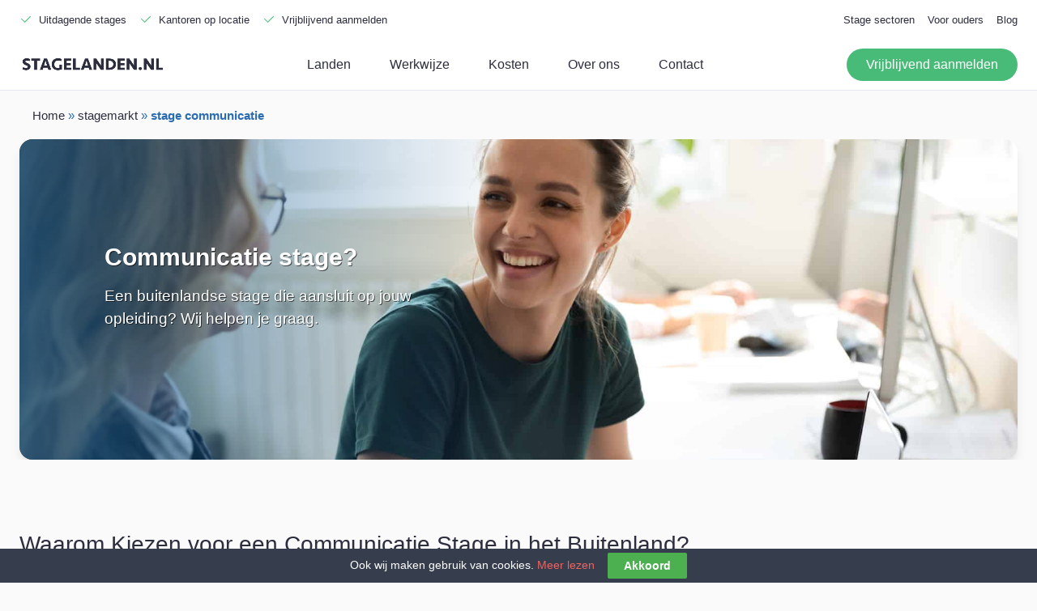

--- FILE ---
content_type: text/html; charset=UTF-8
request_url: https://www.stagelanden.nl/stagemarkt/stage-communicatie/
body_size: 13151
content:
<!doctype html>
<!--[if lt IE 7]><html class="no-js no-svg ie ie6 lt-ie9 lt-ie8 lt-ie7" lang="en-US"> <![endif]-->
<!--[if IE 7]><html class="no-js no-svg ie ie7 lt-ie9 lt-ie8" lang="en-US"> <![endif]-->
<!--[if IE 8]><html class="no-js no-svg ie ie8 lt-ie9" lang="en-US"> <![endif]-->
<!--[if gt IE 8]><!-->
<html class="no-js no-svg antialiased" lang="en-US"> <!--<![endif]-->
<head>
<meta charset="UTF-8" />
<meta name="viewport" content="width=device-width, initial-scale=1.0, maximum-scale=1.0, user-scalable=no">
<meta http-equiv="Content-Type" content="text/html; charset=UTF-8" />
<meta http-equiv="X-UA-Compatible" content="IE=edge">
<link rel="author" href="https://www.stagelanden.nl/wp-content/themes/stagelanden-theme/humans.txt" />
<link rel="pingback" href="https://www.stagelanden.nl/xmlrpc.php" />
<link rel="profile" href="http://gmpg.org/xfn/11">
<!-- Google Tag Manager -->
<script>(function(w,d,s,l,i){w[l]=w[l]||[];w[l].push({'gtm.start':
new Date().getTime(),event:'gtm.js'});var f=d.getElementsByTagName(s)[0],
j=d.createElement(s),dl=l!='dataLayer'?'&l='+l:'';j.async=true;j.src=
'https://www.googletagmanager.com/gtm.js?id='+i+dl;f.parentNode.insertBefore(j,f);
})(window,document,'script','dataLayer','GTM-N49KHDQ');</script>
<!-- End Google Tag Manager -->
<!-- Hotjar Tracking Code for www.stagelanden.nl -->
<script>
(function(h,o,t,j,a,r){
h.hj=h.hj||function(){(h.hj.q=h.hj.q||[]).push(arguments)};
h._hjSettings={hjid:1705646,hjsv:6};
a=o.getElementsByTagName('head')[0];
r=o.createElement('script');r.async=1;
r.src=t+h._hjSettings.hjid+j+h._hjSettings.hjsv;
a.appendChild(r);
})(window,document,'https://static.hotjar.com/c/hotjar-','.js?sv=');
</script>
<meta name='robots' content='index, follow, max-image-preview:large, max-snippet:-1, max-video-preview:-1' />
<style>img:is([sizes="auto" i], [sizes^="auto," i]) { contain-intrinsic-size: 3000px 1500px }</style>
<!-- This site is optimized with the Yoast SEO plugin v26.4 - https://yoast.com/wordpress/plugins/seo/ -->
<title>Stage communicatie in het buitenland? - Stagelanden.nl</title>
<meta name="description" content="Volg jij de opleiding communicatie en ben je op zoek naar een uitdagende stage in het buitenland? Dan helpen wij je graag - Stagelanden.nl" />
<link rel="canonical" href="https://www.stagelanden.nl/stagemarkt/stage-communicatie/" />
<meta property="og:locale" content="en_US" />
<meta property="og:type" content="article" />
<meta property="og:title" content="Stage communicatie in het buitenland? - Stagelanden.nl" />
<meta property="og:description" content="Volg jij de opleiding communicatie en ben je op zoek naar een uitdagende stage in het buitenland? Dan helpen wij je graag - Stagelanden.nl" />
<meta property="og:url" content="https://www.stagelanden.nl/stagemarkt/stage-communicatie/" />
<meta property="og:site_name" content="Stagelanden" />
<meta property="article:modified_time" content="2023-09-09T20:12:56+00:00" />
<meta name="twitter:card" content="summary_large_image" />
<script type="application/ld+json" class="yoast-schema-graph">{"@context":"https://schema.org","@graph":[{"@type":"WebPage","@id":"https://www.stagelanden.nl/stagemarkt/stage-communicatie/","url":"https://www.stagelanden.nl/stagemarkt/stage-communicatie/","name":"Stage communicatie in het buitenland? - Stagelanden.nl","isPartOf":{"@id":"https://www.stagelanden.nl/#website"},"datePublished":"2020-04-01T11:45:25+00:00","dateModified":"2023-09-09T20:12:56+00:00","description":"Volg jij de opleiding communicatie en ben je op zoek naar een uitdagende stage in het buitenland? Dan helpen wij je graag - Stagelanden.nl","breadcrumb":{"@id":"https://www.stagelanden.nl/stagemarkt/stage-communicatie/#breadcrumb"},"inLanguage":"en-US","potentialAction":[{"@type":"ReadAction","target":["https://www.stagelanden.nl/stagemarkt/stage-communicatie/"]}]},{"@type":"BreadcrumbList","@id":"https://www.stagelanden.nl/stagemarkt/stage-communicatie/#breadcrumb","itemListElement":[{"@type":"ListItem","position":1,"name":"Home","item":"https://www.stagelanden.nl/"},{"@type":"ListItem","position":2,"name":"stagemarkt","item":"https://www.stagelanden.nl/stagemarkt/"},{"@type":"ListItem","position":3,"name":"stage communicatie"}]},{"@type":"WebSite","@id":"https://www.stagelanden.nl/#website","url":"https://www.stagelanden.nl/","name":"Stagelanden","description":"De beste tijd van je studie!","publisher":{"@id":"https://www.stagelanden.nl/#organization"},"potentialAction":[{"@type":"SearchAction","target":{"@type":"EntryPoint","urlTemplate":"https://www.stagelanden.nl/?s={search_term_string}"},"query-input":{"@type":"PropertyValueSpecification","valueRequired":true,"valueName":"search_term_string"}}],"inLanguage":"en-US"},{"@type":"Organization","@id":"https://www.stagelanden.nl/#organization","name":"Stagelanden","url":"https://www.stagelanden.nl/","logo":{"@type":"ImageObject","inLanguage":"en-US","@id":"https://www.stagelanden.nl/#/schema/logo/image/","url":"https://www.stagelanden.nl/wp-content/uploads/stagelanden-logo.png","contentUrl":"https://www.stagelanden.nl/wp-content/uploads/stagelanden-logo.png","width":500,"height":83,"caption":"Stagelanden"},"image":{"@id":"https://www.stagelanden.nl/#/schema/logo/image/"}}]}</script>
<!-- / Yoast SEO plugin. -->
<link rel='dns-prefetch' href='//www.stagelanden.nl' />
<link rel="alternate" type="application/rss+xml" title="Stagelanden &raquo; Feed" href="https://www.stagelanden.nl/feed/" />
<link rel="alternate" type="application/rss+xml" title="Stagelanden &raquo; Comments Feed" href="https://www.stagelanden.nl/comments/feed/" />
<link rel='stylesheet' id='wp-block-library-css' href='//www.stagelanden.nl/wp-content/cache/wpfc-minified/1qlnpnfh/absde.css' type='text/css' media='all' />
<style id='classic-theme-styles-inline-css' type='text/css'>
/*! This file is auto-generated */
.wp-block-button__link{color:#fff;background-color:#32373c;border-radius:9999px;box-shadow:none;text-decoration:none;padding:calc(.667em + 2px) calc(1.333em + 2px);font-size:1.125em}.wp-block-file__button{background:#32373c;color:#fff;text-decoration:none}
</style>
<style id='global-styles-inline-css' type='text/css'>
:root{--wp--preset--aspect-ratio--square: 1;--wp--preset--aspect-ratio--4-3: 4/3;--wp--preset--aspect-ratio--3-4: 3/4;--wp--preset--aspect-ratio--3-2: 3/2;--wp--preset--aspect-ratio--2-3: 2/3;--wp--preset--aspect-ratio--16-9: 16/9;--wp--preset--aspect-ratio--9-16: 9/16;--wp--preset--color--black: #000000;--wp--preset--color--cyan-bluish-gray: #abb8c3;--wp--preset--color--white: #ffffff;--wp--preset--color--pale-pink: #f78da7;--wp--preset--color--vivid-red: #cf2e2e;--wp--preset--color--luminous-vivid-orange: #ff6900;--wp--preset--color--luminous-vivid-amber: #fcb900;--wp--preset--color--light-green-cyan: #7bdcb5;--wp--preset--color--vivid-green-cyan: #00d084;--wp--preset--color--pale-cyan-blue: #8ed1fc;--wp--preset--color--vivid-cyan-blue: #0693e3;--wp--preset--color--vivid-purple: #9b51e0;--wp--preset--gradient--vivid-cyan-blue-to-vivid-purple: linear-gradient(135deg,rgba(6,147,227,1) 0%,rgb(155,81,224) 100%);--wp--preset--gradient--light-green-cyan-to-vivid-green-cyan: linear-gradient(135deg,rgb(122,220,180) 0%,rgb(0,208,130) 100%);--wp--preset--gradient--luminous-vivid-amber-to-luminous-vivid-orange: linear-gradient(135deg,rgba(252,185,0,1) 0%,rgba(255,105,0,1) 100%);--wp--preset--gradient--luminous-vivid-orange-to-vivid-red: linear-gradient(135deg,rgba(255,105,0,1) 0%,rgb(207,46,46) 100%);--wp--preset--gradient--very-light-gray-to-cyan-bluish-gray: linear-gradient(135deg,rgb(238,238,238) 0%,rgb(169,184,195) 100%);--wp--preset--gradient--cool-to-warm-spectrum: linear-gradient(135deg,rgb(74,234,220) 0%,rgb(151,120,209) 20%,rgb(207,42,186) 40%,rgb(238,44,130) 60%,rgb(251,105,98) 80%,rgb(254,248,76) 100%);--wp--preset--gradient--blush-light-purple: linear-gradient(135deg,rgb(255,206,236) 0%,rgb(152,150,240) 100%);--wp--preset--gradient--blush-bordeaux: linear-gradient(135deg,rgb(254,205,165) 0%,rgb(254,45,45) 50%,rgb(107,0,62) 100%);--wp--preset--gradient--luminous-dusk: linear-gradient(135deg,rgb(255,203,112) 0%,rgb(199,81,192) 50%,rgb(65,88,208) 100%);--wp--preset--gradient--pale-ocean: linear-gradient(135deg,rgb(255,245,203) 0%,rgb(182,227,212) 50%,rgb(51,167,181) 100%);--wp--preset--gradient--electric-grass: linear-gradient(135deg,rgb(202,248,128) 0%,rgb(113,206,126) 100%);--wp--preset--gradient--midnight: linear-gradient(135deg,rgb(2,3,129) 0%,rgb(40,116,252) 100%);--wp--preset--font-size--small: 13px;--wp--preset--font-size--medium: 20px;--wp--preset--font-size--large: 36px;--wp--preset--font-size--x-large: 42px;--wp--preset--spacing--20: 0.44rem;--wp--preset--spacing--30: 0.67rem;--wp--preset--spacing--40: 1rem;--wp--preset--spacing--50: 1.5rem;--wp--preset--spacing--60: 2.25rem;--wp--preset--spacing--70: 3.38rem;--wp--preset--spacing--80: 5.06rem;--wp--preset--shadow--natural: 6px 6px 9px rgba(0, 0, 0, 0.2);--wp--preset--shadow--deep: 12px 12px 50px rgba(0, 0, 0, 0.4);--wp--preset--shadow--sharp: 6px 6px 0px rgba(0, 0, 0, 0.2);--wp--preset--shadow--outlined: 6px 6px 0px -3px rgba(255, 255, 255, 1), 6px 6px rgba(0, 0, 0, 1);--wp--preset--shadow--crisp: 6px 6px 0px rgba(0, 0, 0, 1);}:where(.is-layout-flex){gap: 0.5em;}:where(.is-layout-grid){gap: 0.5em;}body .is-layout-flex{display: flex;}.is-layout-flex{flex-wrap: wrap;align-items: center;}.is-layout-flex > :is(*, div){margin: 0;}body .is-layout-grid{display: grid;}.is-layout-grid > :is(*, div){margin: 0;}:where(.wp-block-columns.is-layout-flex){gap: 2em;}:where(.wp-block-columns.is-layout-grid){gap: 2em;}:where(.wp-block-post-template.is-layout-flex){gap: 1.25em;}:where(.wp-block-post-template.is-layout-grid){gap: 1.25em;}.has-black-color{color: var(--wp--preset--color--black) !important;}.has-cyan-bluish-gray-color{color: var(--wp--preset--color--cyan-bluish-gray) !important;}.has-white-color{color: var(--wp--preset--color--white) !important;}.has-pale-pink-color{color: var(--wp--preset--color--pale-pink) !important;}.has-vivid-red-color{color: var(--wp--preset--color--vivid-red) !important;}.has-luminous-vivid-orange-color{color: var(--wp--preset--color--luminous-vivid-orange) !important;}.has-luminous-vivid-amber-color{color: var(--wp--preset--color--luminous-vivid-amber) !important;}.has-light-green-cyan-color{color: var(--wp--preset--color--light-green-cyan) !important;}.has-vivid-green-cyan-color{color: var(--wp--preset--color--vivid-green-cyan) !important;}.has-pale-cyan-blue-color{color: var(--wp--preset--color--pale-cyan-blue) !important;}.has-vivid-cyan-blue-color{color: var(--wp--preset--color--vivid-cyan-blue) !important;}.has-vivid-purple-color{color: var(--wp--preset--color--vivid-purple) !important;}.has-black-background-color{background-color: var(--wp--preset--color--black) !important;}.has-cyan-bluish-gray-background-color{background-color: var(--wp--preset--color--cyan-bluish-gray) !important;}.has-white-background-color{background-color: var(--wp--preset--color--white) !important;}.has-pale-pink-background-color{background-color: var(--wp--preset--color--pale-pink) !important;}.has-vivid-red-background-color{background-color: var(--wp--preset--color--vivid-red) !important;}.has-luminous-vivid-orange-background-color{background-color: var(--wp--preset--color--luminous-vivid-orange) !important;}.has-luminous-vivid-amber-background-color{background-color: var(--wp--preset--color--luminous-vivid-amber) !important;}.has-light-green-cyan-background-color{background-color: var(--wp--preset--color--light-green-cyan) !important;}.has-vivid-green-cyan-background-color{background-color: var(--wp--preset--color--vivid-green-cyan) !important;}.has-pale-cyan-blue-background-color{background-color: var(--wp--preset--color--pale-cyan-blue) !important;}.has-vivid-cyan-blue-background-color{background-color: var(--wp--preset--color--vivid-cyan-blue) !important;}.has-vivid-purple-background-color{background-color: var(--wp--preset--color--vivid-purple) !important;}.has-black-border-color{border-color: var(--wp--preset--color--black) !important;}.has-cyan-bluish-gray-border-color{border-color: var(--wp--preset--color--cyan-bluish-gray) !important;}.has-white-border-color{border-color: var(--wp--preset--color--white) !important;}.has-pale-pink-border-color{border-color: var(--wp--preset--color--pale-pink) !important;}.has-vivid-red-border-color{border-color: var(--wp--preset--color--vivid-red) !important;}.has-luminous-vivid-orange-border-color{border-color: var(--wp--preset--color--luminous-vivid-orange) !important;}.has-luminous-vivid-amber-border-color{border-color: var(--wp--preset--color--luminous-vivid-amber) !important;}.has-light-green-cyan-border-color{border-color: var(--wp--preset--color--light-green-cyan) !important;}.has-vivid-green-cyan-border-color{border-color: var(--wp--preset--color--vivid-green-cyan) !important;}.has-pale-cyan-blue-border-color{border-color: var(--wp--preset--color--pale-cyan-blue) !important;}.has-vivid-cyan-blue-border-color{border-color: var(--wp--preset--color--vivid-cyan-blue) !important;}.has-vivid-purple-border-color{border-color: var(--wp--preset--color--vivid-purple) !important;}.has-vivid-cyan-blue-to-vivid-purple-gradient-background{background: var(--wp--preset--gradient--vivid-cyan-blue-to-vivid-purple) !important;}.has-light-green-cyan-to-vivid-green-cyan-gradient-background{background: var(--wp--preset--gradient--light-green-cyan-to-vivid-green-cyan) !important;}.has-luminous-vivid-amber-to-luminous-vivid-orange-gradient-background{background: var(--wp--preset--gradient--luminous-vivid-amber-to-luminous-vivid-orange) !important;}.has-luminous-vivid-orange-to-vivid-red-gradient-background{background: var(--wp--preset--gradient--luminous-vivid-orange-to-vivid-red) !important;}.has-very-light-gray-to-cyan-bluish-gray-gradient-background{background: var(--wp--preset--gradient--very-light-gray-to-cyan-bluish-gray) !important;}.has-cool-to-warm-spectrum-gradient-background{background: var(--wp--preset--gradient--cool-to-warm-spectrum) !important;}.has-blush-light-purple-gradient-background{background: var(--wp--preset--gradient--blush-light-purple) !important;}.has-blush-bordeaux-gradient-background{background: var(--wp--preset--gradient--blush-bordeaux) !important;}.has-luminous-dusk-gradient-background{background: var(--wp--preset--gradient--luminous-dusk) !important;}.has-pale-ocean-gradient-background{background: var(--wp--preset--gradient--pale-ocean) !important;}.has-electric-grass-gradient-background{background: var(--wp--preset--gradient--electric-grass) !important;}.has-midnight-gradient-background{background: var(--wp--preset--gradient--midnight) !important;}.has-small-font-size{font-size: var(--wp--preset--font-size--small) !important;}.has-medium-font-size{font-size: var(--wp--preset--font-size--medium) !important;}.has-large-font-size{font-size: var(--wp--preset--font-size--large) !important;}.has-x-large-font-size{font-size: var(--wp--preset--font-size--x-large) !important;}
:where(.wp-block-post-template.is-layout-flex){gap: 1.25em;}:where(.wp-block-post-template.is-layout-grid){gap: 1.25em;}
:where(.wp-block-columns.is-layout-flex){gap: 2em;}:where(.wp-block-columns.is-layout-grid){gap: 2em;}
:root :where(.wp-block-pullquote){font-size: 1.5em;line-height: 1.6;}
</style>
<link rel='stylesheet' id='cookie-law-bar-css-css' href='//www.stagelanden.nl/wp-content/cache/wpfc-minified/ld9bm6qj/absde.css' type='text/css' media='all' />
<link rel='stylesheet' id='md_style-css' href='//www.stagelanden.nl/wp-content/cache/wpfc-minified/sxmeeba/absde.css' type='text/css' media='all' />
<script type="text/javascript" src="https://www.stagelanden.nl/wp-includes/js/jquery/jquery.min.js?ver=3.7.1" id="jquery-core-js"></script>
<script type="text/javascript" src="https://www.stagelanden.nl/wp-includes/js/jquery/jquery-migrate.min.js?ver=3.4.1" id="jquery-migrate-js"></script>
<script type="text/javascript" src="https://www.stagelanden.nl/wp-content/plugins/cookie-law-bar/static/js/cookie-law-bar.js?ver=6.8.3" id="cookie-law-bar-js-js"></script>
<link rel="https://api.w.org/" href="https://www.stagelanden.nl/wp-json/" /><link rel="alternate" title="JSON" type="application/json" href="https://www.stagelanden.nl/wp-json/wp/v2/pages/964" /><link rel="EditURI" type="application/rsd+xml" title="RSD" href="https://www.stagelanden.nl/xmlrpc.php?rsd" />
<meta name="generator" content="WordPress 6.8.3" />
<link rel='shortlink' href='https://www.stagelanden.nl/?p=964' />
<link rel="alternate" title="oEmbed (JSON)" type="application/json+oembed" href="https://www.stagelanden.nl/wp-json/oembed/1.0/embed?url=https%3A%2F%2Fwww.stagelanden.nl%2Fstagemarkt%2Fstage-communicatie%2F" />
<link rel="alternate" title="oEmbed (XML)" type="text/xml+oembed" href="https://www.stagelanden.nl/wp-json/oembed/1.0/embed?url=https%3A%2F%2Fwww.stagelanden.nl%2Fstagemarkt%2Fstage-communicatie%2F&#038;format=xml" />
<link rel="icon" href="https://www.stagelanden.nl/wp-content/uploads/favicon-stagelanden-150x150.jpg" sizes="32x32" />
<link rel="icon" href="https://www.stagelanden.nl/wp-content/uploads/favicon-stagelanden-300x300.jpg" sizes="192x192" />
<link rel="apple-touch-icon" href="https://www.stagelanden.nl/wp-content/uploads/favicon-stagelanden-300x300.jpg" />
<meta name="msapplication-TileImage" content="https://www.stagelanden.nl/wp-content/uploads/favicon-stagelanden-300x300.jpg" />
</head>
<body data-instant-allow-query-string class="wp-singular page-template-default page page-id-964 page-child parent-pageid-949 wp-theme-stagelanden-theme text-theme-dark bg-theme-gray font-sans font-normal leading-normal antialiased" >
<!-- Google Tag Manager (noscript) -->
<noscript><iframe src="https://www.googletagmanager.com/ns.html?id=GTM-N49KHDQ"
height="0" width="0" style="display:none;visibility:hidden"></iframe></noscript>
<!-- End Google Tag Manager (noscript) -->
<header class="w-full relative z-50">
<div class="js-menu w-full h-16 lg:h-28 fixed top-0 z-50 bg-white border-b border-solid">
<div>
<div class="container px-6 lg:h-12 hidden lg:block">
<div class="row h-full items-center justify-between">
<div class="col col-auto">
<div class="row -mx-2">
<div class="col col-auto px-2 flex items-center">
<svg class="mr-2 fill-current text-green-500" xmlns="http://www.w3.org/2000/svg" width="16" height="16" viewbox="0 0 32 32">
<polygon points="13 24 4 15 5.414 13.586 13 21.171 26.586 7.586 28 9 13 24"/>
</svg>
<p class="text--md">Uitdagende stages</p>
</div>
<div class="col col-auto px-2 flex items-center">
<svg class="mr-2 fill-current text-green-500" xmlns="http://www.w3.org/2000/svg" width="16" height="16" viewbox="0 0 32 32">
<polygon points="13 24 4 15 5.414 13.586 13 21.171 26.586 7.586 28 9 13 24"/>
</svg>
<p class="text--md">Kantoren op locatie</p>
</div>
<div class="col col-auto px-2 flex items-center">
<svg class="mr-2 fill-current text-green-500" xmlns="http://www.w3.org/2000/svg" width="16" height="16" viewbox="0 0 32 32">
<polygon points="13 24 4 15 5.414 13.586 13 21.171 26.586 7.586 28 9 13 24"/>
</svg>
<p class="text--md">Vrijblijvend aanmelden</p>
</div>
</div>
</div>
<div class="col col-auto">
<div class="row -mx-2 items-center">
<div class="col col-auto px-2 flex items-center">
<a class="text--md" href="https://www.stagelanden.nl/stagemarkt">Stage sectoren</a>
</div>
<div class="col col-auto px-2 flex items-center">
<a class="text--md" href="https://www.stagelanden.nl/voor-ouders">Voor ouders</a>
</div>
<div class="col col-auto px-2 flex items-center">
<a class="text--md" href="https://www.stagelanden.nl/blog">Blog</a>
</div>
</div>
</div>
</div>
</div>
</div>
<div class="js-desktop-menu container px-6 h-full lg:h-16 hidden lg:block">
<div class="row h-full items-center justify-between">
<div class="col-2">
<a href="https://www.stagelanden.nl" class="font-bold uppercase">
<img class="w-full max-h-12" src="https://www.stagelanden.nl/wp-content/themes/stagelanden-theme/dist/images/stagelanden-logo2.png" alt="Stagelanden">
</a>
</div>
<div class="col-auto mx-auto">
<nav>
<div class="flex list-none -mx-6 text--lg nav-list">
<div class="px-6 relative nav-list__item group">
<div class="cursor-pointer py-4">Landen</div>
<div class="nav-list__item-dropdown opacity-0 pointer-events-none absolute bg-white border border-solid py-6 z-50 rounded-xl -translate-x-1/2 left-50 top-100" style="min-width: 1024px">
<span class="absolute top-0 w-4 h-4 left-50 bg-white border-l border-t border-solid transform-arrow transform-c -mt-px" style="left: 25%"></span>
<div class="container p-6">
<div class="row flex-no-wrap">
<div class="col-8">
<h2 class="font-semibold text-xl mb-5">Onze Stagelanden</h2>
<div class="container">
<div class="row flex-no-wrap">
<div class="col-3 space-y-5">
<div>
<a href="#"
class="mb-4 flex w-full flex-no-wrap items-center transition-all duration-300 hover:font-semibold">
<div class="mr-3 w-8">
<div class="pb-full bg-cover bg-center"
style="background-image: url('https://www.stagelanden.nl/wp-content/themes/stagelanden-theme/dist/images/azie.png')">
</div>
</div>
<p class="text-semibold"><b>Azië</b>
</p>
</a>
<ul>
<a href="https://www.stagelanden.nl/stage-in-china/"
class="block w-full leading-relaxed transition-all duration-300 hover:font-semibold">China</a>
<a href="https://www.stagelanden.nl/stage-in-japan/"
class="block w-full leading-relaxed transition-all duration-300 hover:font-semibold">Japan</a>
<a href="https://www.stagelanden.nl/stage-in-zuid-korea/"
class="block w-full leading-relaxed transition-all duration-300 hover:font-semibold">Zuid-Korea</a>
<a href="https://www.stagelanden.nl/stage-in-singapore/"
class="block w-full leading-relaxed transition-all duration-300 hover:font-semibold">Singapore</a>
<a href="https://www.stagelanden.nl/stage-in-indonesie/"
class="block w-full leading-relaxed transition-all duration-300 hover:font-semibold">Indonesië</a>
<a href="https://www.stagelanden.nl/stage-in-maleisie/"
class="block w-full leading-relaxed transition-all duration-300 hover:font-semibold">Maleisië</a>
<a href="https://www.stagelanden.nl/stage-in-taiwan/"
class="block w-full leading-relaxed transition-all duration-300 hover:font-semibold">Taiwan</a>
<a href="https://www.stagelanden.nl/stage-in-thailand/"
class="block w-full leading-relaxed transition-all duration-300 hover:font-semibold">Thailand</a>
<a href="https://www.stagelanden.nl/stage-in-vietnam/"
class="block w-full leading-relaxed transition-all duration-300 hover:font-semibold">Vietnam</a>
<a href="https://www.stagelanden.nl/stage-in-hong-kong/"
class="block w-full leading-relaxed transition-all duration-300 hover:font-semibold">Hong Kong</a>
</ul>
</div>
<div class="hidden">
<a href="#"
class="mb-4 flex flex-no-wrap items-center transition-all duration-300 hover:font-semibold">
<div class="mr-3 w-8">
<div class="pb-full bg-cover bg-center"
style="background-image: url('http://localhost/stagelanden/wp-content/themes/stagelanden-theme/dist/images/japan4.png')">
</div>
</div>
<p class="text-semibold">Oceanië
</p>
</a>
<ul>
<a href="https://www.stagelanden.nl/stage-in-australie/"
class="block w-full leading-relaxed transition-all duration-300 hover:font-semibold">Australië</a>
<a href="https://www.stagelanden.nl/stage-in-nieuw-zeeland/"
class="block w-full leading-relaxed transition-all duration-300 hover:font-semibold">Nieuw-Zeeland</a>
</ul>
</div>
</div>
<div class="col-3 space-y-5">
<div>
<a href="#"
class="mb-4 flex flex-no-wrap items-center transition-all duration-300 hover:font-semibold">
<div class="mr-3 w-8">
<div class="pb-full bg-cover bg-center"
style="background-image: url('https://www.stagelanden.nl/wp-content/themes/stagelanden-theme/dist/images/pacific.png')">
</div>
</div>
<p class="text-semibold"><b>Oceanië</b>
</p>
</a>
<ul>
<a href="https://www.stagelanden.nl/stage-in-australie/"
class="block w-full leading-relaxed transition-all duration-300 hover:font-semibold">Australië</a>
<a href="https://www.stagelanden.nl/stage-in-nieuw-zeeland/"
class="block w-full leading-relaxed transition-all duration-300 hover:font-semibold">Nieuw-Zeeland</a>
</ul>
</div>
</div>
<div class="col-3 hidden space-y-5">
<div>
<a href="#"
class="mb-4 flex flex-no-wrap items-center transition-all duration-300 hover:font-semibold">
<div class="mr-3 w-8">
<div class="pb-full bg-cover bg-center"
style="background-image: url('http://localhost/stagelanden/wp-content/themes/stagelanden-theme/dist/images/china.png')">
</div>
</div>
<p class="text-semibold">China
</p>
</a>
<ul>
<a href="#"
class="block w-full leading-relaxed transition-all duration-300 hover:font-semibold">Beijing</a>
<a href="#"
class="block w-full leading-relaxed transition-all duration-300 hover:font-semibold">Shanghai</a>
<a href="#"
class="block w-full leading-relaxed transition-all duration-300 hover:font-semibold">Hangzhou</a>
<a href="#"
class="block w-full leading-relaxed transition-all duration-300 hover:font-semibold">Chengdu</a>
</ul>
</div>
</div>
<div class="col-3 hidden space-y-5">
<div>
<a href="#"
class="mb-4 flex flex-no-wrap items-center transition-all duration-300 hover:font-semibold">
<div class="mr-3 w-8">
<div class="pb-full bg-cover bg-center"
style="background-image: url('http://localhost/stagelanden/wp-content/themes/stagelanden-theme/dist/images/china.png')">
</div>
</div>
<p class="text-semibold">China
</p>
</a>
<ul>
<a href="#"
class="block w-full leading-relaxed transition-all duration-300 hover:font-semibold">Beijing</a>
<a href="#"
class="block w-full leading-relaxed transition-all duration-300 hover:font-semibold">Shanghai</a>
<a href="#"
class="block w-full leading-relaxed transition-all duration-300 hover:font-semibold">Hangzhou</a>
<a href="#"
class="block w-full leading-relaxed transition-all duration-300 hover:font-semibold">Chengdu</a>
</ul>
</div>
</div>
</div>
</div>
</div>
<div class="col-4">
<div class="rounded-xl h-full w-full bg-theme-dark p-4 space-y-5"
style="background-color: #F9DBC4;">
<p class="font-semibold text-xl mb-5">Onze populairste artikelen</p>
<div class="container px-4 space-y-4">
<div class="row items-center">
<a href="https://www.stagelanden.nl/stage-in-azie/" class="flex">
<div class="col-5 bg-cover bg-no-repeat bg-center h-28 rounded"
style="background-image: url('https://www.stagelanden.nl/wp-content/uploads/stage-azie-osaka.jpg');">
</div>
<div class="col-7 pr-0">
<p class="font-semibold text-lg">Stage lopen in Azië?</p>
<p class="text-gray-700 text-sm">Lees alles over stage lopen in Azië.
</p>
</div>
</a>
</div>
<div class="row items-center">
<a href="https://www.stagelanden.nl/japanse-cultuur/" class="flex">
<div class="col-5 bg-cover bg-no-repeat bg-center h-28 rounded"
style="background-image: url('https://www.stagelanden.nl/wp-content/uploads/Japanse-cultuur-card.jpg');">
</div>
<div class="col-7 pr-0">
<p class="font-semibold text-lg">De Japanse cultuur</p>
<p class="text-gray-700 text-sm">De Fascinerende wereld van de Japanse cultuur.
</p>
</div>
</a>
</div>
</div>
<a href="https://www.stagelanden.nl/blog"
class="flex flex-no-wrap items-center text-blue-600 font-semibold">
<span class="underline">Bekijk alle artikelen</span>
<svg class="ml-2 w-4 h-4" xmlns="http://www.w3.org/2000/svg"
fill="none" viewBox="0 0 24 24" stroke-width="1.5"
stroke="currentColor" class="w-6 h-6">
<path stroke-linecap="round" stroke-linejoin="round"
d="M13.5 4.5L21 12m0 0l-7.5 7.5M21 12H3" />
</svg>
</a>
</div>
</div>
</div>
</div>
</div>
</div>
<a href="https://www.stagelanden.nl/werkwijze" class="px-6 py-4">Werkwijze</a>
<a href="https://www.stagelanden.nl/kosten" class="px-6 py-4">Kosten</a>
<a href="https://www.stagelanden.nl/over-ons" class="px-6 py-4">Over ons</a>
<a href="https://www.stagelanden.nl/contact" class="px-6 py-4">Contact</a>
</div>
</nav>
</div>
<div class="col-auto">
<a href="https://www.stagelanden.nl/aanmelden" class="bg-green-500 hover:opacity-75 text-white py-2 px-6 rounded-full inline-flex items-center text--lg hover:shadow-lg">
<span>Vrijblijvend aanmelden</span>
</a>
</div>
</div>
</div>
<div class="js-mobile-menu container px-6 h-full lg:hidden">
<div class="row h-full items-center justify-between">
<div class="col h-40 flex items-center">
<a href="https://www.stagelanden.nl" class="h-full">
<img class="w-auto h-auto max-h-full max-w-full" src="https://www.stagelanden.nl/wp-content/themes/stagelanden-theme/dist/images/stagelanden-logo2.png" alt="Stagelanden">
</a>
</div>
<div class="js-mobile-menu-toggle col-auto flex flex-col  items-center cursor-pointer">
<svg viewbox="0 0 24 24" width="20" height="20" stroke="currentColor" stroke-width="2" fill="none" stroke-linecap="round" stroke-linejoin="round">
<line x1="3" y1="6" x2="21" y2="6"></line>
<line x1="3" y1="12" x2="21" y2="12"></line>
<line x1="3" y1="18" x2="21" y2="18"></line>
</svg>
<p>Menu</p>
</div>
</div>
<div class="relative js-mobile-menu-content bg-white w-full min-h-screen pt-24 pb-12 hidden">
<ul class="container px-6 mb-6">
<li class="js-accordion border-b border-solid">
<div class="js-accordion-toggle cursor-pointer row py-4 justify-between">
<div class="col-auto">Stage in Azië</div>
<div class="col-auto flex items-center">
<svg viewbox="0 0 24 24" width="20" height="20" stroke="currentColor" stroke-width="2" fill="none" stroke-linecap="round" stroke-linejoin="round">
<line x1="12" y1="5" x2="12" y2="19"></line>
<line x1="5" y1="12" x2="19" y2="12"></line>
</svg>
</div>
</div>
<div class="js-accordion-content pl-4 pb-4 hidden">
<ul>
<li class="border-b border-solid">
<a class="block py-4" href="https://www.stagelanden.nl/stage-in-china">China</a>
</li>
<li class="border-b border-solid">
<a class="block py-4" href="https://www.stagelanden.nl/stage-in-japan">Japan</a>
</li>
<li class="border-b border-solid">
<a class="block py-4" href="https://www.stagelanden.nl/stage-in-zuid-korea">Zuid-Korea</a>
</li>
<li class="border-b border-solid">
<a class="block py-4" href="https://www.stagelanden.nl/stage-in-hong-kong">Hong Kong</a>
</li>
<li class="border-b border-solid">
<a class="block py-4" href="https://www.stagelanden.nl/stage-in-taiwan">Taiwan</a>
</li>
<li class="border-b border-solid">
<a class="block py-4" href="https://www.stagelanden.nl/stage-in-singapore">Singapore</a>
</li>
<li class="border-b border-solid">
<a class="block py-4" href="https://www.stagelanden.nl/stage-in-thailand">Thailand</a>
</li>
<li class="border-b border-solid">
<a class="block py-4" href="https://www.stagelanden.nl/stage-in-vietnam">Vietnam</a>
</li>
<li class="border-b border-solid">
<a class="block py-4" href="https://www.stagelanden.nl/stage-in-maleisie">Maleisië</a>
</li>
<li class="border-b border-solid">
<a class="block py-4" href="https://www.stagelanden.nl/stage-in-indonesie">Indonesië</a>
</li>
<ul></div>
</li>
<li class="js-accordion border-b border-solid">
<div class="js-accordion-toggle cursor-pointer row py-4 justify-between">
<div class="col-auto">Stage in Oceanië</div>
<div class="col-auto flex items-center">
<svg viewbox="0 0 24 24" width="20" height="20" stroke="currentColor" stroke-width="2" fill="none" stroke-linecap="round" stroke-linejoin="round">
<line x1="12" y1="5" x2="12" y2="19"></line>
<line x1="5" y1="12" x2="19" y2="12"></line>
</svg>
</div>
</div>
<div class="js-accordion-content pl-4 pb-4 hidden">
<ul>
<li class="border-b border-solid">
<a class="block py-4" href="https://www.stagelanden.nl/stage-in-australie">Australië</a>
</li>
<li class="border-b border-solid">
<a class="block py-4" href="https://www.stagelanden.nl/stage-in-nieuw-zeeland">Nieuw-Zeeland</a>
</li>
<ul></div>
</li>
<li class="border-b border-solid">
<a class="block py-4" href="https://www.stagelanden.nl/werkwijze">Werkwijze</a>
</li>
<li class="border-b border-solid">
<a class="block py-4" href="https://www.stagelanden.nl/over-ons">Over ons</a>
</li>
<li class="border-b border-solid">
<a class="block py-4" href="https://www.stagelanden.nl/kosten">Kosten</a>
</li>
<li class="border-b border-solid">
<a class="block py-4" href="https://www.stagelanden.nl/blog">Blog</a>
</li>
</ul>
<div class="container px-6">
<div class="row -mx-2">
<div class="col-auto px-2 mb-2">
<a href="https://www.stagelanden.nl/contact" class="bg-theme-secondary hover:opacity-75 text-black py-2 px-6 rounded-full inline-flex items-center text--lg hover:shadow-lg">
<span>Contact</span>
</a>
</div>
<div class="col-auto px-2">
<a href="https://www.stagelanden.nl/aanmelden" class="bg-theme-dark hover:opacity-75 text-white py-2 px-6 rounded-full inline-flex items-center text--lg hover:shadow-lg">
<span>Vrijblijvend aanmelden</span>
</a>
</div>
</div>
</div>
</li>
</div>
</li>
</div>
</div>
</header>
<div id="main" class="mt-20 lg:mt-32">
<section>
<div class="container text-white sm:px-6">
<div class="col-12"><p id="breadcrumbs" class="pb-4"><span><span><a href="https://www.stagelanden.nl/">Home</a></span> » <span><a href="https://www.stagelanden.nl/stagemarkt/">stagemarkt</a></span> » <span class="breadcrumb_last" aria-current="page"><strong>stage communicatie</strong></span></span></p></div>
<div class="sm:rounded-xl relative overflow-hidden flex flex-col justify-center shadow-lg">
<div class="bg-cover bg-center absolute top-0 left-0 h-full w-full"
style="background-image:url(https://www.stagelanden.nl/wp-content/uploads/communicatie-stage-1.jpg)"></div>
<div class="absolute top-0 left-0 h-full w-full"
style="background-color:rgba(21, 91, 146, 0.4);background:linear-gradient(90deg, rgba(21, 91, 146, 0.7) 0%, rgba(21, 91, 146, 0) 50%)">
</div>
<div aria-hidden="true" class="w-full h-28 lg:h-32"></div>
<div class="row">
<div class="offset-1 col-10 sm:col-6 lg:col-4">
<h1 class="text-shadow text-xl sm:text-3xl">Communicatie stage?</h1>
<div aria-hidden="true" class="w-full h-4"></div>
<p class="text-shadow">Een buitenlandse stage die aansluit op jouw opleiding? Wij helpen je graag.</p>
<div aria-hidden="true" class="w-full h-8"></div>
</div>
</div>
<div aria-hidden="true" class="w-full h-28 lg:h-32"></div>
</div>
</div>
</section>
<section class="py-4 relative -top-1 sm:top-0 rounded-t-xl sm:rounded-t-none " style="background-color: #FAFAFA;">
<span class="absolute top-0 left-0 right-0 mx-auto my-4 rounded w-16 h-1 bg-gray-300 block sm:hidden"></span>
</section>
<section class="my-0">
<div class="container px-6">
<div class="row">
<div class="col-12 mb-0 text-left">
<br><br><h2 class="font-normal mb-2">Waarom Kiezen voor een Communicatie Stage in het Buitenland?</h2>
<p>Je bent ambitieus, leergierig en hebt een passie voor communicatie. Maar hoe onderscheid je jezelf ten opzichte van alle andere communicatie studenten? Simpel: door praktijkervaring op te doen, en wat is een betere manier dan een communicatie stage in het buitenland? Wij helpen je graag om een buitenlandse stage te vinden die aansluit bij jouw leerdoelen én je de kans geeft om een andere cultuur te verkennen.</p>
</div>
</div>
</div>
</section>
<section class="py-24" style="background-color: none; color: inherit; ">
<div class="container px-6">
<div class="row items-center">
<div class="col-12 md:col-6 md:order-none" style="text-shadow: 1px 1px 0 rgba(0,0,0,.6);">
<div class="pb-2/3 bg-cover bg-center  rounded-xl shadow-lg " style="background-image: url('https://www.stagelanden.nl/wp-content/uploads/communicatie-internship.jpg')"></div>
</div>
<div class="col-12 md:col-5 mt-8 md:mt-0 md:offset-1 md:order-1">
<h2 class="mb-4 ">De voordelen van een internationale communicatie stage</h2>
<p class="mb-4">Natuurlijk kun je voor een communicatie stage ook gewoon in Nederland blijven, maar het buitenland biedt unieke voordelen:</p>
<p class="mb-4"><b>Verbreding van je Netwerk</b> Je leert professionals kennen van over de hele wereld, wat van onschatbare waarde is voor je toekomstige carrière in de communicatie.</p>
<p class="mb-4"><b>Een Boost voor je CV</b> Een communicatie stage in het buitenland staat sterk op je CV</p>
<p ><b>Culturele Competenties </b> In een internationale setting zijn communicatie skills nog crucialer. Je leert omgaan met culturele verschillen, wat je communicatievaardigheden aanscherpt.</p>
</div>
</div>
</div>
</section>
<section>
<div
class="relative"
style="padding-bottom: 6.5625%; transform: scaleX(-1) scaleY(1); background-color: none; color: #2C2E3E; margin: -1px auto; z-index: -1"
>
<svg class="absolute w-full h-full left-0 top-0" fill="currentColor" xmlns="http://www.w3.org/2000/svg" xmlns:xlink="http://www.w3.org/1999/xlink" viewBox="0 0 100 100" version="1.1" preserveAspectRatio="none">
<path d="M0,0 C40,33 66,52 75,52 C83,52 92,33 100,0 L100,100 L0,100 L0,0 Z"></path>
</svg>
</div>
</section>      <section class="py-24" style="background-color: #2C2E3E; color: #ffffff; ">
<div class="container px-6">
<div class="row items-center">
<div class="col-12 md:col-6 md:offset-1 md:order-1" style="text-shadow: 1px 1px 0 rgba(0,0,0,.6);">
<div class="pb-2/3 bg-cover bg-center  rounded-xl shadow-lg " style="background-image: url('https://www.stagelanden.nl/wp-content/uploads/communication-internship.jpg')"></div>
</div>
<div class="col-12 md:col-5 mt-8 md:mt-0 md:order-none">
<h2 style="color: #f9dbc4" class="mb-4 ">Hoe vind je de Perfecte Communicatie Stage?</h2>
<p class="mb-4">Je kunt natuurlijk zelf lukraak bedrijven aanschrijven, maar wij doen we het anders:</p>
<p class="mb-4"><b>Analyse van je Vaardigheden en Interesses</b> Wij analyseren wat voor soort stage goed bij jou past op basis van je vaardigheden en interesses in de communicatie.</p>
<p class="mb-4"><b>Gerenommeerde Partners</b> Wij werken alleen met betrouwbare organisaties die een waardevolle leeromgeving bieden.</p>
<p ><b>Persoonlijke Begeleiding</b> Van het regelen van je visum tot aan je eerste werkdag, wij zijn er om je te begeleiden in elke stap van je buitenlandse communicatie stage.</p>
</div>
</div>
</div>
</section>
<section>
<div
class="relative"
style="padding-bottom: 6.5625%; transform: scaleX(1) scaleY(-1); background-color: none; color: #2C2E3E; margin: -1px auto; z-index: -1"
>
<svg class="absolute w-full h-full left-0 top-0" fill="currentColor" xmlns="http://www.w3.org/2000/svg" xmlns:xlink="http://www.w3.org/1999/xlink" viewBox="0 0 100 100" version="1.1" preserveAspectRatio="none">
<path d="M0,0 C40,33 66,52 75,52 C83,52 92,33 100,0 L100,100 L0,100 L0,0 Z"></path>
</svg>
</div>
</section>
<section class="my-0">
<div class="container px-6">
<div class="row">
<div class="col-12 mb-0 text-left">
<br><br><h2 class="font-normal mb-2">Conclusie: Maak van je Communicatie Stage een Springplank voor je Carrière</h2>
<p>Een communicatie stage is niet zomaar een studievereiste of een box die je moet aanvinken voor je opleiding. Het is een unieke gelegenheid om zowel professioneel als persoonlijk te groeien, en dat terwijl je een substantiële impact maakt in je vakgebied. Maar waarom zou je je beperken tot de Nederlandse grenzen? Wij zijn er stellig van overtuigd dat een communicatie stage in het buitenland een levensveranderende ervaring is die je gewoon niet wilt missen.</p>
<br><p>Naast het opdoen van waardevolle werkervaring in een internationale setting, biedt een stage in het buitenland je ook de kans om een internationaal netwerk op te bouwen. Je maakt niet alleen nieuwe vrienden maar krijgt ook een dieper inzicht in hoe communicatie verschilt van cultuur tot cultuur. Ontdek de nuances van bedrijfscommunicatie in een totaal andere omgeving en beleef de beste tijd van je studie middels een communicatie stage in het buitenland.</p>
</div>
</div>
</div>
</section>
<section class="py-12 md:py-24" style="background-color: none; color: inherit; ">
<div class="container px-6">
<div class="row -mx-3">
<div class="col-12 sm:col-6 md:col-4 lg:col-3 p-3 sm:text-white">
<a href="/stage-in-china" class="group rounded-xl bg-white shadow-md hover:shadow-xl p-4 sm:pb-3/2 relative overflow-hidden flex items-center">
<div
style="background-image: url(https://www.stagelanden.nl/wp-content/uploads/china-stages.jpg)"
class="rounded-xl sm:absolute sm:left-0 sm:top-0 w-24 h-24 flex-shrink-0 sm:w-full sm:h-full bg-center bg-cover"
>
</div>
<span class="hidden sm:block absolute left-0 top-0 bg-theme-dark w-full h-full opacity-15"></span>
<div class="sm:absolute sm:left-0 sm:top-0 w-full h-full px-4 sm:p-6 sm:text-shadow">
<h2 class="text--xl mb-2">Stage in China</h2>
<p>Het land met de snelst groeiende economie ter wereld.</p>
</div>
<div class="hidden sm:block absolute left-0 bottom-0 p-6">
<span class="bg-white text-theme-dark py-2 px-6 rounded-full inline-flex items-center hover:shadow-lg opacity-90 group-hover:opacity-100">
<span class="text--lg">Ontdek stageland</span>
</span>
</div>
</a>
</div>
<div class="col-12 sm:col-6 md:col-4 lg:col-3 p-3 sm:text-white">
<a href="/stage-in-japan" class="group rounded-xl bg-white shadow-md hover:shadow-xl p-4 sm:pb-3/2 relative overflow-hidden flex items-center">
<div
style="background-image: url(https://www.stagelanden.nl/wp-content/uploads/japan-stages.jpg)"
class="rounded-xl sm:absolute sm:left-0 sm:top-0 w-24 h-24 flex-shrink-0 sm:w-full sm:h-full bg-center bg-cover"
>
</div>
<span class="hidden sm:block absolute left-0 top-0 bg-theme-dark w-full h-full opacity-15"></span>
<div class="sm:absolute sm:left-0 sm:top-0 w-full h-full px-4 sm:p-6 sm:text-shadow">
<h2 class="text--xl mb-2">Stage in Japan</h2>
<p>Het land van technology, sushi en de samurai.</p>
</div>
<div class="hidden sm:block absolute left-0 bottom-0 p-6">
<span class="bg-white text-theme-dark py-2 px-6 rounded-full inline-flex items-center hover:shadow-lg opacity-90 group-hover:opacity-100">
<span class="text--lg">Ontdek stageland</span>
</span>
</div>
</a>
</div>
<div class="col-12 sm:col-6 md:col-4 lg:col-3 p-3 sm:text-white">
<a href="/stage-in-zuid-korea" class="group rounded-xl bg-white shadow-md hover:shadow-xl p-4 sm:pb-3/2 relative overflow-hidden flex items-center">
<div
style="background-image: url(https://www.stagelanden.nl/wp-content/uploads/zuid-korea-stages.jpg)"
class="rounded-xl sm:absolute sm:left-0 sm:top-0 w-24 h-24 flex-shrink-0 sm:w-full sm:h-full bg-center bg-cover"
>
</div>
<span class="hidden sm:block absolute left-0 top-0 bg-theme-dark w-full h-full opacity-15"></span>
<div class="sm:absolute sm:left-0 sm:top-0 w-full h-full px-4 sm:p-6 sm:text-shadow">
<h2 class="text--xl mb-2">Stage in Zuid-Korea</h2>
<p>Één van de rijkste landen van Azië.</p>
</div>
<div class="hidden sm:block absolute left-0 bottom-0 p-6">
<span class="bg-white text-theme-dark py-2 px-6 rounded-full inline-flex items-center hover:shadow-lg opacity-90 group-hover:opacity-100">
<span class="text--lg">Ontdek stageland</span>
</span>
</div>
</a>
</div>
<div class="col-12 sm:col-6 md:col-4 lg:col-3 p-3 sm:text-white">
<a href="/stage-in-singapore" class="group rounded-xl bg-white shadow-md hover:shadow-xl p-4 sm:pb-3/2 relative overflow-hidden flex items-center">
<div
style="background-image: url(https://www.stagelanden.nl/wp-content/uploads/singapore-stages.jpg)"
class="rounded-xl sm:absolute sm:left-0 sm:top-0 w-24 h-24 flex-shrink-0 sm:w-full sm:h-full bg-center bg-cover"
>
</div>
<span class="hidden sm:block absolute left-0 top-0 bg-theme-dark w-full h-full opacity-15"></span>
<div class="sm:absolute sm:left-0 sm:top-0 w-full h-full px-4 sm:p-6 sm:text-shadow">
<h2 class="text--xl mb-2">Stage in Singapore</h2>
<p>één van de belangrijkste handelslanden ter wereld.</p>
</div>
<div class="hidden sm:block absolute left-0 bottom-0 p-6">
<span class="bg-white text-theme-dark py-2 px-6 rounded-full inline-flex items-center hover:shadow-lg opacity-90 group-hover:opacity-100">
<span class="text--lg">Ontdek stageland</span>
</span>
</div>
</a>
</div>
<div class="col-12 sm:col-6 md:col-4 lg:col-3 p-3 sm:text-white">
<a href="/stage-in-australie" class="group rounded-xl bg-white shadow-md hover:shadow-xl p-4 sm:pb-3/2 relative overflow-hidden flex items-center">
<div
style="background-image: url(https://www.stagelanden.nl/wp-content/uploads/australie-stages.jpg)"
class="rounded-xl sm:absolute sm:left-0 sm:top-0 w-24 h-24 flex-shrink-0 sm:w-full sm:h-full bg-center bg-cover"
>
</div>
<span class="hidden sm:block absolute left-0 top-0 bg-theme-dark w-full h-full opacity-15"></span>
<div class="sm:absolute sm:left-0 sm:top-0 w-full h-full px-4 sm:p-6 sm:text-shadow">
<h2 class="text--xl mb-2">Stage in Australië</h2>
<p>Één van de populairste landen onder jongeren.</p>
</div>
<div class="hidden sm:block absolute left-0 bottom-0 p-6">
<span class="bg-white text-theme-dark py-2 px-6 rounded-full inline-flex items-center hover:shadow-lg opacity-90 group-hover:opacity-100">
<span class="text--lg">Ontdek stageland</span>
</span>
</div>
</a>
</div>
<div class="col-12 sm:col-6 md:col-4 lg:col-3 p-3 sm:text-white">
<a href="/stage-in-nieuw-zeeland" class="group rounded-xl bg-white shadow-md hover:shadow-xl p-4 sm:pb-3/2 relative overflow-hidden flex items-center">
<div
style="background-image: url(https://www.stagelanden.nl/wp-content/uploads/nieuw-zeeland-stages.jpg)"
class="rounded-xl sm:absolute sm:left-0 sm:top-0 w-24 h-24 flex-shrink-0 sm:w-full sm:h-full bg-center bg-cover"
>
</div>
<span class="hidden sm:block absolute left-0 top-0 bg-theme-dark w-full h-full opacity-15"></span>
<div class="sm:absolute sm:left-0 sm:top-0 w-full h-full px-4 sm:p-6 sm:text-shadow">
<h2 class="text--xl mb-2">Stage in Nieuw-Zeeland</h2>
<p>Één van de mooiste landen ter wereld.</p>
</div>
<div class="hidden sm:block absolute left-0 bottom-0 p-6">
<span class="bg-white text-theme-dark py-2 px-6 rounded-full inline-flex items-center hover:shadow-lg opacity-90 group-hover:opacity-100">
<span class="text--lg">Ontdek stageland</span>
</span>
</div>
</a>
</div>
<div class="col-12 sm:col-6 md:col-4 lg:col-3 p-3 sm:text-white">
<a href="/stage-in-indonesie" class="group rounded-xl bg-white shadow-md hover:shadow-xl p-4 sm:pb-3/2 relative overflow-hidden flex items-center">
<div
style="background-image: url(https://www.stagelanden.nl/wp-content/uploads/indonesie-stages1.jpg)"
class="rounded-xl sm:absolute sm:left-0 sm:top-0 w-24 h-24 flex-shrink-0 sm:w-full sm:h-full bg-center bg-cover"
>
</div>
<span class="hidden sm:block absolute left-0 top-0 bg-theme-dark w-full h-full opacity-15"></span>
<div class="sm:absolute sm:left-0 sm:top-0 w-full h-full px-4 sm:p-6 sm:text-shadow">
<h2 class="text--xl mb-2">Stage in Indonesië</h2>
<p>Stage lopen in een prachtig tropisch land.</p>
</div>
<div class="hidden sm:block absolute left-0 bottom-0 p-6">
<span class="bg-white text-theme-dark py-2 px-6 rounded-full inline-flex items-center hover:shadow-lg opacity-90 group-hover:opacity-100">
<span class="text--lg">Ontdek stageland</span>
</span>
</div>
</a>
</div>
<div class="col-12 sm:col-6 md:col-4 lg:col-3 p-3 sm:text-white">
<a href="/stageplekken" class="group rounded-xl bg-white shadow-md hover:shadow-xl p-4 sm:pb-3/2 relative overflow-hidden flex items-center">
<div
style="background-image: url(https://www.stagelanden.nl/wp-content/uploads/alle-stageplekken1.jpg)"
class="rounded-xl sm:absolute sm:left-0 sm:top-0 w-24 h-24 flex-shrink-0 sm:w-full sm:h-full bg-center bg-cover"
>
</div>
<span class="hidden sm:block absolute left-0 top-0 bg-theme-dark w-full h-full opacity-15"></span>
<div class="sm:absolute sm:left-0 sm:top-0 w-full h-full px-4 sm:p-6 sm:text-shadow">
<h2 class="text--xl mb-2">Alle stagelanden</h2>
<p>Bekijk alle stageplekken.</p>
</div>
<div class="hidden sm:block absolute left-0 bottom-0 p-6">
<span class="bg-white text-theme-dark py-2 px-6 rounded-full inline-flex items-center hover:shadow-lg opacity-90 group-hover:opacity-100">
<span class="text--lg">Ontdek stageland</span>
</span>
</div>
</a>
</div>
</div>
</div>
</section>
<section class="py-12 md:py-24" style="background-color: #F9DBC4; color: inherit; ">
<div class="container px-6">
<div class="row justify-between items-center">
<div class="col-12 md:col">
<h3 class="mb-2">Een communicatie stage in het buitenland?</h3>
<p>Wij vertellen je graag de mogelijkheden.</p>
</div>
<div class="col-auto mt-8 md:mt-0">
<div class="row -mx-2">
<div class="col my-2 px-2">
<a href="/aanmelden" class="bg-theme-dark text-white hover:opacity-75 py-2 px-8 rounded-full inline-flex items-center hover:shadow-lg">
<span class="whitespace-no-wrap">Vrijblijvend aanmelden</span>
</a>
</div>
<div class="col my-2 px-2">
<a href="/contact" class="bg-white text-theme-dark hover:opacity-75 py-2 px-8 rounded-full inline-flex items-center hover:shadow-lg">
<span class="whitespace-no-wrap">Contact</span>
</a>
</div>
</div>
</div>
</div>
</div>
</section>
<section class="my-24">
<div class="container px-6">
<div class="row">
<div class="col-12 mb-12 text-left">
<h2 class="font-normal mb-2">Bekijk onze andere stage sectoren:</h2>
<p>Wij snappen dat je op zoek bent naar een stageplek die aansluit op jouw opleiding, wensen en eisen. Dit vinden wij dan ook erg belangrijk, want alleen wanneer jij elke dag met zin stage loopt en de beste tijd van je studie beleeft is ons doel behaald. Wij helpen je dan ook graag met een toffe stageplek in Azië of Oceanië. Benieuwd in welke stage sectoren wij onder andere stages aanbieden? Bekijk ze hieronder.</p><br>
<p><i>Bouw en Architectuur, <a href="/stagemarkt/maatschappelijke-stage/">Maatschappelijke stage</a>, Design, Dier en milieu, Event management, Facility management, Financieel, Hospitality, HR, <a href="/stagemarkt/ict-stage/">ICT stage</a>, Sales, <a href="/stagemarkt/marketing-stage/">Marketing stage</a>, Onderwijs, Rechten, Sport, <a href="/stagemarkt/stage-technische-bedrijfskunde/">Stage technische bedrijfskunde</a>, <a href="/stagemarkt/stage-bedrijfseconomie/">Stage bedrijfseconomie</a>, Toerisme en overige stages.</i></p>
</div>
</div>
</div>
</section>
</div>
<footer id="footer" class=" bg-theme-dark text-white">
<div class="container px-6 py-24">
<div class="row">
<div class="col-12 md:col-5">
<h5 class="uppercase mb-2 text-theme-secondary">Stagelanden</h5>
<p class="text--lg mb-4">Wij vinden dat een stage in het buitenland een onvergetelijke ervaring is en een investering voor de toekomst. Vandaar dat ons doel is om ervoor te zorgen dat jouw stage in het buitenland de beste tijd van je studie wordt.<br><br>Aangezien onze voorliefde bij <a href="/stage-in-azie"><font color="white">Azië</font></a> en <a href="/stage-in-oceanie"><font color="white">Oceanië</font></a> ligt, bieden wij alleen hier stageplekken aan. Bekijk onze stagelanden en ga een onvergetlijke ervaring tegemoet.</p>
<div class="row">
<a class="col-12 lg:col flex items-center text--lg font-semibold mr-6" href="mailto:hallo@stagelanden.nl">
<div class="flex items-center mr-2">
<svg xmlns="http://www.w3.org/2000/svg" width="16" height="16" viewBox="0 0 24 24" fill="none"
stroke="currentColor" stroke-width="2" stroke-linecap="round" stroke-linejoin="round">
<path d="M4 4h16c1.1 0 2 .9 2 2v12c0 1.1-.9 2-2 2H4c-1.1 0-2-.9-2-2V6c0-1.1.9-2 2-2z" />
<polyline points="22,6 12,13 2,6" />
</svg>
</div>
<span>hallo@stagelanden.nl</span>
</a>
<a class="col-12 lg:col flex items-center text--lg font-semibold" href="tel:0582038038">
<div class="flex items-center mr-2">
<svg xmlns="http://www.w3.org/2000/svg" width="16" height="16" viewBox="0 0 24 24" fill="none"
stroke="currentColor" stroke-width="2" stroke-linecap="round" stroke-linejoin="round">
<path d="M15.05 5A5 5 0 0 1 19 8.95M15.05 1A9 9 0 0 1 23 8.94m-1 7.98v3a2 2 0 0 1-2.18 2 19.79 19.79 0 0 1-8.63-3.07 19.5 19.5 0 0 1-6-6 19.79 19.79 0 0 1-3.07-8.67A2 2 0 0 1 4.11 2h3a2 2 0 0 1 2 1.72 12.84 12.84 0 0 0 .7 2.81 2 2 0 0 1-.45 2.11L8.09 9.91a16 16 0 0 0 6 6l1.27-1.27a2 2 0 0 1 2.11-.45 12.84 12.84 0 0 0 2.81.7A2 2 0 0 1 22 16.92z"></path>
</svg>
</div>
<span>058 20 38 038</span>
</a>
</div>
</div>
<div class="col-12 md:offset-1 md:col-6 mt-8 md:mt-0">
<div class="row">
<div class="col-6 sm:col-4 md:col-4 text-left md:text-right  mt-8 md:mt-0">
<div class="uppercase mb-2 font-semibold text--lg text-theme-secondary">Landen</div>
<ul>
<li><a href="/stage-in-china/">China</a></li>
<li><a href="/stage-in-japan/">Japan</a></li>
<li><a href="/stage-in-zuid-korea/">Zuid-Korea</a></li>
<li><a href="/stage-in-taiwan/">Taiwan</a></li>
<li><a href="/stage-in-singapore/">Singapore</a></li>
<li><a href="/stage-in-australie/">Australië</a></li>
<li><a href="/stage-in-nieuw-zeeland/">Nieuw-Zeeland</a></li>
<li><a href="/stage-in-indonesie/">Indonesië</a></li>
<li><a href="/stage-in-hong-kong/">Hong Kong</a></li>
<li><a href="/stage-in-maleisie/">Maleisië</a></li>
<li><a href="/stage-in-vietnam/">Vietnam</a></li>
<li><a href="/stage-in-thailand/">Thailand</a></li>
</ul>
</div>
<div class="col-6 sm:col-4 md:col-4 text-right sm:text-center md:text-right mt-8 md:mt-0">
<div class="uppercase mb-2 font-semibold text--lg text-theme-secondary">Stage sectoren</div>
<ul>
<li><a href="/stagemarkt/maatschappelijke-stage/">Maatschappelijk</a></li>
<li><a href="/stagemarkt/stage-communicatie/">Communicatie</a></li>
<li><a href="/stagemarkt/stage-technische-bedrijfskunde/">Bedrijfskunde</a></li>
<li><a href="/stagemarkt/stage-bedrijfseconomie/">Bedrijfseconomie</a></li>
<li><a href="/stagemarkt/ict-stage/">ICT</a></li>
<li><a href="/stagemarkt/marketing-stage/">Marketing</a></li>
</ul>
</div>
<div class="col-6 sm:col-4 md:col-4 text-left sm:text-right md:text-right  mt-8 md:mt-0">
<div class="uppercase mb-2 font-semibold text--lg text-theme-secondary">Service</div>
<ul>
<li><a href="/over-ons/">Over ons</a></li>
<li><a href="/werkwijze/">Werkwijze</a></li>
<li><a href="/voor-ouders/">Voor ouders</a></li>
<li><a href="/kosten/">Kosten</a></li>
<li><a href="/taalreizen/">Taalreizen</a></li>
<li><a href="/taalreizen/chinees-leren/">Chinees leren</a></li>
<li><a href="/blog/">Blog</a></li>
<li><a href="/contact/">Contact</a></li>
</ul>
</div>
</div>
</div>
<div class="col-12 mt-8">
<div class="border-t border-solid border-white opacity-10"></div>
</div>
<div class="col-12 md:col mt-8">
<span class="text--lg">
© 2025 Stagelanden. Alle rechten voorbehouden.
</span>
</div>
<div class="col-12 md:col-auto mt-2 md:mt-8">
<ul class="text--lg flex flex-wrap -mx-2">
<li class="px-2">
<a href="https://www.stagelanden.nl/algemene-voorwaarden/">Algemene voorwaarden</a>
</li>
<li class="px-2">
<a href="https://www.stagelanden.nl/privacybeleid/">Privacybeleid</a>
</li>
<li class="px-2">
<a href="https://www.stagelanden.nl/cookies/">Cookies</a>
</li>
<li class="px-2">
<a href="https://www.stagelanden.nl/sitemap/">Sitemap</a>
</li>
</ul>
</div>
</div>
</div>
</footer>
<div
class="hidden-link fixed bottom-0 bg-green-500 text-white w-full py-3 px-6 flex items-center md:hidden"
style="transform:translateY(100%);transition:transform 1200ms;"
>
<a href="/aanmelden" class="block">
Vrijblijvend aanmelden
<br>
<span class="inline-flex items-center">
<svg xmlns="http://www.w3.org/2000/svg" width="24" height="24" viewBox="0 0 24 24" fill="none" stroke="currentColor" stroke-width="2" stroke-linecap="round" stroke-linejoin="round" class="h-4 w-4 mr-2">
<circle cx="12" cy="12" r="10"></circle>
<polyline points="12 6 12 12 16 14"></polyline>
</svg>
<small class="text-sm ">30 sec</small>
</span>
</a>
<button class="ml-auto close">
<svg xmlns="http://www.w3.org/2000/svg" width="24" height="24" viewBox="0 0 24 24" fill="none" stroke="currentColor" stroke-width="2" stroke-linecap="round" stroke-linejoin="round">
<line x1="18" y1="6" x2="6" y2="18"></line>
<line x1="6" y1="6" x2="18" y2="18"></line>
</svg>
</button>
</div>
<script type="speculationrules">
{"prefetch":[{"source":"document","where":{"and":[{"href_matches":"\/*"},{"not":{"href_matches":["\/wp-*.php","\/wp-admin\/*","\/wp-content\/uploads\/*","\/wp-content\/*","\/wp-content\/plugins\/*","\/wp-content\/themes\/stagelanden-theme\/*","\/*\\?(.+)"]}},{"not":{"selector_matches":"a[rel~=\"nofollow\"]"}},{"not":{"selector_matches":".no-prefetch, .no-prefetch a"}}]},"eagerness":"conservative"}]}
</script>
<!-- Cookie Bar -->
<div id="cookie-law-bar" style="bottom:0;background:#363d4d;color:#ffffff;">Ook wij maken gebruik van cookies. <a style="color:#ef6461;" class="custom-link1" href="/privacybeleid" target="_blank">Meer lezen</a><button id="cookie-law-btn" style="background:#4caf50;color:#ffffff;" onclick="clb_accept();">Akkoord</button></div>
<!-- End Cookie Bar --><script type="text/javascript" src="https://www.stagelanden.nl/wp-includes/js/dist/vendor/react.min.js?ver=18.3.1.1" id="react-js"></script>
<script type="text/javascript" src="https://www.stagelanden.nl/wp-includes/js/dist/vendor/react-jsx-runtime.min.js?ver=18.3.1" id="react-jsx-runtime-js"></script>
<script type="text/javascript" src="https://www.stagelanden.nl/wp-includes/js/dist/autop.min.js?ver=9fb50649848277dd318d" id="wp-autop-js"></script>
<script type="text/javascript" src="https://www.stagelanden.nl/wp-includes/js/dist/vendor/wp-polyfill.min.js?ver=3.15.0" id="wp-polyfill-js"></script>
<script type="text/javascript" src="https://www.stagelanden.nl/wp-includes/js/dist/blob.min.js?ver=9113eed771d446f4a556" id="wp-blob-js"></script>
<script type="text/javascript" src="https://www.stagelanden.nl/wp-includes/js/dist/block-serialization-default-parser.min.js?ver=14d44daebf663d05d330" id="wp-block-serialization-default-parser-js"></script>
<script type="text/javascript" src="https://www.stagelanden.nl/wp-includes/js/dist/hooks.min.js?ver=4d63a3d491d11ffd8ac6" id="wp-hooks-js"></script>
<script type="text/javascript" src="https://www.stagelanden.nl/wp-includes/js/dist/deprecated.min.js?ver=e1f84915c5e8ae38964c" id="wp-deprecated-js"></script>
<script type="text/javascript" src="https://www.stagelanden.nl/wp-includes/js/dist/dom.min.js?ver=80bd57c84b45cf04f4ce" id="wp-dom-js"></script>
<script type="text/javascript" src="https://www.stagelanden.nl/wp-includes/js/dist/vendor/react-dom.min.js?ver=18.3.1.1" id="react-dom-js"></script>
<script type="text/javascript" src="https://www.stagelanden.nl/wp-includes/js/dist/escape-html.min.js?ver=6561a406d2d232a6fbd2" id="wp-escape-html-js"></script>
<script type="text/javascript" src="https://www.stagelanden.nl/wp-includes/js/dist/element.min.js?ver=a4eeeadd23c0d7ab1d2d" id="wp-element-js"></script>
<script type="text/javascript" src="https://www.stagelanden.nl/wp-includes/js/dist/is-shallow-equal.min.js?ver=e0f9f1d78d83f5196979" id="wp-is-shallow-equal-js"></script>
<script type="text/javascript" src="https://www.stagelanden.nl/wp-includes/js/dist/i18n.min.js?ver=5e580eb46a90c2b997e6" id="wp-i18n-js"></script>
<script type="text/javascript" id="wp-i18n-js-after">
/* <![CDATA[ */
wp.i18n.setLocaleData( { 'text direction\u0004ltr': [ 'ltr' ] } );
/* ]]> */
</script>
<script type="text/javascript" src="https://www.stagelanden.nl/wp-includes/js/dist/keycodes.min.js?ver=034ff647a54b018581d3" id="wp-keycodes-js"></script>
<script type="text/javascript" src="https://www.stagelanden.nl/wp-includes/js/dist/priority-queue.min.js?ver=9c21c957c7e50ffdbf48" id="wp-priority-queue-js"></script>
<script type="text/javascript" src="https://www.stagelanden.nl/wp-includes/js/dist/compose.min.js?ver=84bcf832a5c99203f3db" id="wp-compose-js"></script>
<script type="text/javascript" src="https://www.stagelanden.nl/wp-includes/js/dist/private-apis.min.js?ver=0f8478f1ba7e0eea562b" id="wp-private-apis-js"></script>
<script type="text/javascript" src="https://www.stagelanden.nl/wp-includes/js/dist/redux-routine.min.js?ver=8bb92d45458b29590f53" id="wp-redux-routine-js"></script>
<script type="text/javascript" src="https://www.stagelanden.nl/wp-includes/js/dist/data.min.js?ver=fe6c4835cd00e12493c3" id="wp-data-js"></script>
<script type="text/javascript" id="wp-data-js-after">
/* <![CDATA[ */
( function() {
var userId = 0;
var storageKey = "WP_DATA_USER_" + userId;
wp.data
.use( wp.data.plugins.persistence, { storageKey: storageKey } );
} )();
/* ]]> */
</script>
<script type="text/javascript" src="https://www.stagelanden.nl/wp-includes/js/dist/html-entities.min.js?ver=2cd3358363e0675638fb" id="wp-html-entities-js"></script>
<script type="text/javascript" src="https://www.stagelanden.nl/wp-includes/js/dist/dom-ready.min.js?ver=f77871ff7694fffea381" id="wp-dom-ready-js"></script>
<script type="text/javascript" src="https://www.stagelanden.nl/wp-includes/js/dist/a11y.min.js?ver=3156534cc54473497e14" id="wp-a11y-js"></script>
<script type="text/javascript" src="https://www.stagelanden.nl/wp-includes/js/dist/rich-text.min.js?ver=74178fc8c4d67d66f1a8" id="wp-rich-text-js"></script>
<script type="text/javascript" src="https://www.stagelanden.nl/wp-includes/js/dist/shortcode.min.js?ver=b7747eee0efafd2f0c3b" id="wp-shortcode-js"></script>
<script type="text/javascript" src="https://www.stagelanden.nl/wp-includes/js/dist/warning.min.js?ver=ed7c8b0940914f4fe44b" id="wp-warning-js"></script>
<script type="text/javascript" src="https://www.stagelanden.nl/wp-includes/js/dist/blocks.min.js?ver=84530c06a3c62815b497" id="wp-blocks-js"></script>
<script type="text/javascript" src="https://www.stagelanden.nl/wp-includes/js/dist/vendor/moment.min.js?ver=2.30.1" id="moment-js"></script>
<script type="text/javascript" id="moment-js-after">
/* <![CDATA[ */
moment.updateLocale( 'en_US', {"months":["January","February","March","April","May","June","July","August","September","October","November","December"],"monthsShort":["Jan","Feb","Mar","Apr","May","Jun","Jul","Aug","Sep","Oct","Nov","Dec"],"weekdays":["Sunday","Monday","Tuesday","Wednesday","Thursday","Friday","Saturday"],"weekdaysShort":["Sun","Mon","Tue","Wed","Thu","Fri","Sat"],"week":{"dow":1},"longDateFormat":{"LT":"H:i","LTS":null,"L":null,"LL":"j F Y","LLL":"F j, Y g:i a","LLLL":null}} );
/* ]]> */
</script>
<script type="text/javascript" src="https://www.stagelanden.nl/wp-includes/js/dist/date.min.js?ver=85ff222add187a4e358f" id="wp-date-js"></script>
<script type="text/javascript" id="wp-date-js-after">
/* <![CDATA[ */
wp.date.setSettings( {"l10n":{"locale":"en_US","months":["January","February","March","April","May","June","July","August","September","October","November","December"],"monthsShort":["Jan","Feb","Mar","Apr","May","Jun","Jul","Aug","Sep","Oct","Nov","Dec"],"weekdays":["Sunday","Monday","Tuesday","Wednesday","Thursday","Friday","Saturday"],"weekdaysShort":["Sun","Mon","Tue","Wed","Thu","Fri","Sat"],"meridiem":{"am":"am","pm":"pm","AM":"AM","PM":"PM"},"relative":{"future":"%s from now","past":"%s ago","s":"a second","ss":"%d seconds","m":"a minute","mm":"%d minutes","h":"an hour","hh":"%d hours","d":"a day","dd":"%d days","M":"a month","MM":"%d months","y":"a year","yy":"%d years"},"startOfWeek":1},"formats":{"time":"H:i","date":"j F Y","datetime":"F j, Y g:i a","datetimeAbbreviated":"M j, Y g:i a"},"timezone":{"offset":0,"offsetFormatted":"0","string":"","abbr":""}} );
/* ]]> */
</script>
<script type="text/javascript" src="https://www.stagelanden.nl/wp-includes/js/dist/primitives.min.js?ver=aef2543ab60c8c9bb609" id="wp-primitives-js"></script>
<script type="text/javascript" src="https://www.stagelanden.nl/wp-includes/js/dist/components.min.js?ver=865f2ec3b5f5195705e0" id="wp-components-js"></script>
<script type="text/javascript" id="md_script-js-extra">
/* <![CDATA[ */
var wpApiSettings = {"AJAX_URL":"https:\/\/www.stagelanden.nl\/wp-admin\/admin-ajax.php","NONCE":"0e3918350a"};
/* ]]> */
</script>
<script type="text/javascript" src="https://www.stagelanden.nl/wp-content/themes/stagelanden-theme/dist/js/index.js?ver=1.0.0" id="md_script-js"></script>
</body>
</html><!-- WP Fastest Cache file was created in 0.219 seconds, on 2 December 2025 @ 03:03 --><!-- via php -->

--- FILE ---
content_type: text/css
request_url: https://www.stagelanden.nl/wp-content/cache/wpfc-minified/ld9bm6qj/absde.css
body_size: 452
content:
#cookie-law-bar {
display: none;
position: fixed;
left: 0;
width: 100%;
min-height: 42px;
font-size: 14px;
font-family: Arial;
text-align: center;
z-index: 1999999;
padding: 5px 42px;
line-height: 31px;
}
.cookie-law-bar-transition-top {
-webkit-transition: top 500ms cubic-bezier(.455,.03,.515,.955);
transition: top 500ms cubic-bezier(.455,.03,.515,.955);
}
.cookie-law-bar-transition-bottom {
-webkit-transition: bottom 500ms cubic-bezier(.455,.03,.515,.955);
transition: bottom 500ms cubic-bezier(.455,.03,.515,.955);
}
body.cookie-law-bar-body:before {
position: relative !important;
content: ' ' !important;
display: block !important;
visibility: hidden !important;
height: 0 !important;
padding: 0 !important;
margin: 0 !important;
}
body.cookie-law-bar-body-slide:before {
height: 42px !important;
-webkit-transition: height 500ms cubic-bezier(.455,.03,.515,.955) !important;
transition: height 500ms cubic-bezier(.455,.03,.515,.955) !important;
}
#cookie-law-bar a {
transition: all .2s ease-in-out;
}
#cookie-law-bar a:hover {
color: #eee;
}
#cookie-law-bar button {
display: inline-block;
font-size: 14px;
font-weight: 700;
max-width: 317px;
line-height: 32px;
text-align: center;
border-radius: 2px;
padding: 0 20px;
margin-left: 16px;
vertical-align: middle;
cursor: pointer;
background-image: none;
border: 0;
outline: 0;
font-family: inherit;
text-transform: none;
overflow: visible;
word-wrap: normal;
overflow: hidden;
text-overflow: ellipsis;
white-space: nowrap;
transition: all .2s ease-in-out;
}

--- FILE ---
content_type: application/javascript
request_url: https://www.stagelanden.nl/wp-content/themes/stagelanden-theme/dist/js/ContactForm.1fabc1d9e3d090cd49e7.js
body_size: 3441
content:
(window.webpackJsonp=window.webpackJsonp||[]).push([[0],{14:function(e,t,r){var n=r(39);e.exports=function(e,t){if(null==e)return{};var r,a,o=n(e,t);if(Object.getOwnPropertySymbols){var l=Object.getOwnPropertySymbols(e);for(a=0;a<l.length;a++)r=l[a],t.indexOf(r)>=0||Object.prototype.propertyIsEnumerable.call(e,r)&&(o[r]=e[r])}return o},e.exports.__esModule=!0,e.exports.default=e.exports},15:function(e,t,r){var n=r(40),a=r(41),o=r(12),l=r(42);e.exports=function(e){return n(e)||a(e)||o(e)||l()},e.exports.__esModule=!0,e.exports.default=e.exports},22:function(e,t){function r(){return e.exports=r=Object.assign?Object.assign.bind():function(e){for(var t=1;t<arguments.length;t++){var r=arguments[t];for(var n in r)Object.prototype.hasOwnProperty.call(r,n)&&(e[n]=r[n])}return e},e.exports.__esModule=!0,e.exports.default=e.exports,r.apply(this,arguments)}e.exports=r,e.exports.__esModule=!0,e.exports.default=e.exports},23:function(e,t,r){"use strict";var n=r(0),a=r.n(n),o=r(7),l=r(4),c=r.n(l);t.a=function(e){var t=e.attributes,r=e.frontendProps,n=t.heading,l=t.content,i=t.formTitle,u=t.formFields,s=t.formButton,f=r||{},p=f.error,d=f.handleFormSubmit,m=f.handleTextFieldChange,b=f.handleCheckboxChange,v=f.handleRadioChange,h=f.loading,y=f.success;return a.a.createElement(o.a,null,a.a.createElement("div",{className:"row"},a.a.createElement("div",{className:"col-12 mb-8 md:mb-0 md:col-6"},a.a.createElement("div",null,a.a.createElement("h2",{className:"mb-4"},n),a.a.createElement("p",{className:"mb-4",dangerouslySetInnerHTML:{__html:l}}))),a.a.createElement("div",{className:"col-12 md:col-6"},a.a.createElement("form",{onSubmit:d,className:"form text-base bg-white border border-solid shadow-lg rounded-xl p-8"},a.a.createElement("div",{className:"form__title"},a.a.createElement("p",{className:"mb-4 text-lg"},i)),p&&a.a.createElement("div",{className:"text-red-500 mb-2"},"Vul s.v.p. alle velden in!"),a.a.createElement("div",{className:"form__fields row"},u.map((function(e,t){var r=e.placeholder,n=e.type,o=e.label,l=e.name,i=e.options,s=e.required;return a.a.createElement("div",{className:c()("form__field-group col-12",{"mb-4":t!==u.length-1})},["text","email","textarea"].includes(n)?"textarea"===n?a.a.createElement("textarea",{name:l,placeholder:"".concat(r," ").concat(s?"(verplicht)":""),onChange:m,className:"block w-full appearance-none border-b py-2 leading-tight focus:outline-none focus:border-blue-500"}):a.a.createElement("input",{name:l,className:"block w-full appearance-none border-b py-2 leading-tight focus:outline-none focus:border-blue-500",placeholder:"".concat(r," ").concat(s?"(verplicht)":""),onChange:m,type:n}):["checkbox","radio"].includes(n)?a.a.createElement("div",{className:"my-2"},a.a.createElement("div",{className:"mb-2"},o," ",s?"(verplicht)":""),a.a.createElement("div",{className:"row"},i.filter((function(e){return e.replace(" ","")})).map((function(e){return a.a.createElement("div",{className:"col-auto mb-2"},a.a.createElement("label",{className:"relative",htmlFor:l+e},a.a.createElement("input",{className:"absolute left-0 opacity-0",id:l+e,name:l,type:n,value:e,onChange:"checkbox"===n?b:v}),a.a.createElement("span",null,e.split("|")[0])))})))):null)})),a.a.createElement("button",{disabled:h,type:"submit",className:"block w-full mt-8 border-none bg-blue-500 ".concat(h?"opacity-50":y?"bg-blue-700":"hover:bg-blue-700"," text-white font-bold py-3 px-6 rounded-full text-center")},a.a.createElement("span",{className:"mb-4 font-normal"},y?"Gelukt!":s)))))))}},37:function(e,t,r){var n=r(11).default,a=r(38);e.exports=function(e){var t=a(e,"string");return"symbol"===n(t)?t:String(t)},e.exports.__esModule=!0,e.exports.default=e.exports},38:function(e,t,r){var n=r(11).default;e.exports=function(e,t){if("object"!==n(e)||null===e)return e;var r=e[Symbol.toPrimitive];if(void 0!==r){var a=r.call(e,t||"default");if("object"!==n(a))return a;throw new TypeError("@@toPrimitive must return a primitive value.")}return("string"===t?String:Number)(e)},e.exports.__esModule=!0,e.exports.default=e.exports},39:function(e,t){e.exports=function(e,t){if(null==e)return{};var r,n,a={},o=Object.keys(e);for(n=0;n<o.length;n++)r=o[n],t.indexOf(r)>=0||(a[r]=e[r]);return a},e.exports.__esModule=!0,e.exports.default=e.exports},4:function(e,t,r){var n;!function(){"use strict";var r={}.hasOwnProperty;function a(){for(var e=[],t=0;t<arguments.length;t++){var n=arguments[t];if(n){var o=typeof n;if("string"===o||"number"===o)e.push(n);else if(Array.isArray(n)){if(n.length){var l=a.apply(null,n);l&&e.push(l)}}else if("object"===o){if(n.toString!==Object.prototype.toString&&!n.toString.toString().includes("[native code]")){e.push(n.toString());continue}for(var c in n)r.call(n,c)&&n[c]&&e.push(c)}}}return e.join(" ")}e.exports?(a.default=a,e.exports=a):void 0===(n=function(){return a}.apply(t,[]))||(e.exports=n)}()},40:function(e,t,r){var n=r(13);e.exports=function(e){if(Array.isArray(e))return n(e)},e.exports.__esModule=!0,e.exports.default=e.exports},41:function(e,t){e.exports=function(e){if("undefined"!=typeof Symbol&&null!=e[Symbol.iterator]||null!=e["@@iterator"])return Array.from(e)},e.exports.__esModule=!0,e.exports.default=e.exports},42:function(e,t){e.exports=function(){throw new TypeError("Invalid attempt to spread non-iterable instance.\nIn order to be iterable, non-array objects must have a [Symbol.iterator]() method.")},e.exports.__esModule=!0,e.exports.default=e.exports},7:function(e,t,r){"use strict";var n=r(22),a=r.n(n),o=r(14),l=r.n(o),c=r(0),i=r.n(c),u=["children","className"];t.a=function(e){var t=e.children,r=e.className,n=l()(e,u);return i.a.createElement("div",a()({},n,{className:"".concat(r?"".concat(r," "):"","container px-6")}),t)}},9:function(e,t,r){var n=r(37);e.exports=function(e,t,r){return(t=n(t))in e?Object.defineProperty(e,t,{value:r,enumerable:!0,configurable:!0,writable:!0}):e[t]=r,e},e.exports.__esModule=!0,e.exports.default=e.exports},94:function(e,t,r){"use strict";r.r(t),r.d(t,"default",(function(){return S}));var n=r(22),a=r.n(n),o=r(15),l=r.n(o),c=r(9),i=r.n(c),u=r(24),s=r.n(u),f=r(5),p=r.n(f),d=r(0),m=r.n(d),b=r(21),v=r.n(b),h=r(6),y=r(23),x=r(25),g=r.n(x);function w(e,t){var r=Object.keys(e);if(Object.getOwnPropertySymbols){var n=Object.getOwnPropertySymbols(e);t&&(n=n.filter((function(t){return Object.getOwnPropertyDescriptor(e,t).enumerable}))),r.push.apply(r,n)}return r}function O(e){for(var t=1;t<arguments.length;t++){var r=null!=arguments[t]?arguments[t]:{};t%2?w(Object(r),!0).forEach((function(t){i()(e,t,r[t])})):Object.getOwnPropertyDescriptors?Object.defineProperties(e,Object.getOwnPropertyDescriptors(r)):w(Object(r)).forEach((function(t){Object.defineProperty(e,t,Object.getOwnPropertyDescriptor(r,t))}))}return e}function E(e,t){var r="undefined"!=typeof Symbol&&e[Symbol.iterator]||e["@@iterator"];if(!r){if(Array.isArray(e)||(r=function(e,t){if(!e)return;if("string"==typeof e)return j(e,t);var r=Object.prototype.toString.call(e).slice(8,-1);"Object"===r&&e.constructor&&(r=e.constructor.name);if("Map"===r||"Set"===r)return Array.from(e);if("Arguments"===r||/^(?:Ui|I)nt(?:8|16|32)(?:Clamped)?Array$/.test(r))return j(e,t)}(e))||t&&e&&"number"==typeof e.length){r&&(e=r);var n=0,a=function(){};return{s:a,n:function(){return n>=e.length?{done:!0}:{done:!1,value:e[n++]}},e:function(e){throw e},f:a}}throw new TypeError("Invalid attempt to iterate non-iterable instance.\nIn order to be iterable, non-array objects must have a [Symbol.iterator]() method.")}var o,l=!0,c=!1;return{s:function(){r=r.call(e)},n:function(){var e=r.next();return l=e.done,e},e:function(e){c=!0,o=e},f:function(){try{l||null==r.return||r.return()}finally{if(c)throw o}}}}function j(e,t){(null==t||t>e.length)&&(t=e.length);for(var r=0,n=new Array(t);r<t;r++)n[r]=e[r];return n}function S(e){var t=Object(h.useState)(!1),r=p()(t,2),n=r[0],o=r[1],c=Object(h.useState)(!1),u=p()(c,2),f=u[0],d=u[1],b=e.attributes,x=Object(h.useState)(b.formFields.map((function(e){return[e.name,!!e.required]})).filter((function(e){return e[1]})).map((function(e){return e[0]}))),w=p()(x,1)[0],j=Object(h.useState)({}),S=p()(j,2),_=S[0],N=S[1],k=Object(h.useState)(!1),A=p()(k,2),P=A[0],C=A[1],M=function(){var e=s()(v.a.mark((function e(t){var r,n,a,l,c,i,u,s,f,p;return v.a.wrap((function(e){for(;;)switch(e.prev=e.next){case 0:t.preventDefault(),o(!1),r=E(w),e.prev=3,r.s();case 5:if((n=r.n()).done){e.next=12;break}if(a=n.value,void 0!==_[a]&&""!==_[a]&&0!==_[a].length){e.next=10;break}return o(!0),e.abrupt("return");case 10:e.next=5;break;case 12:e.next=17;break;case 14:e.prev=14,e.t0=e.catch(3),r.e(e.t0);case 17:return e.prev=17,r.f(),e.finish(17);case 20:for(C(!0),l=new FormData,c=0,i=Object.keys(_);c<i.length;c++)u=i[c],l.append(u,Array.isArray(_[u])?_[u].join("|"):_[u]);return l.append("action","forms_action"),l.append("nonce",window.wpApiSettings.NONCE),l.append("form-slug",b.formSlug),e.next=28,g.a.post(window.wpApiSettings.AJAX_URL,l);case 28:if(e.sent.data.success){for(d(!0),N({}),s=0,f=Object.keys(_);s<f.length;s++)p=f[s],document.querySelectorAll("[name=".concat(p,"]")).forEach((function(e){"INPUT"===e.tagName?"radio"===e.type||"checkbox"===e.type?e.checked=!1:e.value="":"TEXTAREA"===e.tagName&&(e.value="")}));b.onSuccessRidrectUrl&&(window.location.href=window.location.origin+b.onSuccessRidrectUrl)}C(!1);case 31:case"end":return e.stop()}}),e,null,[[3,14,17,20]])})));return function(t){return e.apply(this,arguments)}}();return m.a.createElement(y.a,a()({},e,{frontendProps:{success:f,loading:P,error:n,setError:o,handleFormSubmit:M,handleTextFieldChange:function(e){var t=e.target;f&&d(!1),N((function(e){return O(O({},e),{},i()({},t.name,t.value))}))},handleCheckboxChange:function(e){var t=e.target;f&&d(!1),N((function(e){return O(O({},e),{},i()({},t.name,_[t.name]?_[t.name].includes(t.value)?_[t.name].filter((function(e){return e!==t.value})):[].concat(l()(_[t.name]),[t.value]):[t.value]))}))},handleRadioChange:function(e){var t=e.target;f&&d(!1),N((function(e){return O(O({},e),{},i()({},t.name,t.value))}))}}}))}}}]);

--- FILE ---
content_type: application/javascript
request_url: https://www.stagelanden.nl/wp-content/themes/stagelanden-theme/dist/js/index.js?ver=1.0.0
body_size: 21710
content:
!function(e){function t(t){for(var n,o,i=t[0],a=t[1],s=0,c=[];s<i.length;s++)o=i[s],Object.prototype.hasOwnProperty.call(r,o)&&r[o]&&c.push(r[o][0]),r[o]=0;for(n in a)Object.prototype.hasOwnProperty.call(a,n)&&(e[n]=a[n]);for(u&&u(t);c.length;)c.shift()()}var n={},r={2:0};function o(t){if(n[t])return n[t].exports;var r=n[t]={i:t,l:!1,exports:{}};return e[t].call(r.exports,r,r.exports,o),r.l=!0,r.exports}o.e=function(e){var t=[],n=r[e];if(0!==n)if(n)t.push(n[2]);else{var i=new Promise((function(t,o){n=r[e]=[t,o]}));t.push(n[2]=i);var a,s=document.createElement("script");s.charset="utf-8",s.timeout=120,o.nc&&s.setAttribute("nonce",o.nc),s.src=function(e){return o.p+"js/"+({0:"ContactForm"}[e]||e)+".1fabc1d9e3d090cd49e7.js"}(e);var u=new Error;a=function(t){s.onerror=s.onload=null,clearTimeout(c);var n=r[e];if(0!==n){if(n){var o=t&&("load"===t.type?"missing":t.type),i=t&&t.target&&t.target.src;u.message="Loading chunk "+e+" failed.\n("+o+": "+i+")",u.name="ChunkLoadError",u.type=o,u.request=i,n[1](u)}r[e]=void 0}};var c=setTimeout((function(){a({type:"timeout",target:s})}),12e4);s.onerror=s.onload=a,document.head.appendChild(s)}return Promise.all(t)},o.m=e,o.c=n,o.d=function(e,t,n){o.o(e,t)||Object.defineProperty(e,t,{enumerable:!0,get:n})},o.r=function(e){"undefined"!=typeof Symbol&&Symbol.toStringTag&&Object.defineProperty(e,Symbol.toStringTag,{value:"Module"}),Object.defineProperty(e,"__esModule",{value:!0})},o.t=function(e,t){if(1&t&&(e=o(e)),8&t)return e;if(4&t&&"object"==typeof e&&e&&e.__esModule)return e;var n=Object.create(null);if(o.r(n),Object.defineProperty(n,"default",{enumerable:!0,value:e}),2&t&&"string"!=typeof e)for(var r in e)o.d(n,r,function(t){return e[t]}.bind(null,r));return n},o.n=function(e){var t=e&&e.__esModule?function(){return e.default}:function(){return e};return o.d(t,"a",t),t},o.o=function(e,t){return Object.prototype.hasOwnProperty.call(e,t)},o.p="https://www.stagelanden.nl/wp-content/themes/stagelanden-theme/dist/",o.oe=function(e){throw console.error(e),e};var i=window.webpackJsonp=window.webpackJsonp||[],a=i.push.bind(i);i.push=t,i=i.slice();for(var s=0;s<i.length;s++)t(i[s]);var u=a;o(o.s=88)}([function(e,t){e.exports=React},,,,,function(e,t,n){var r=n(17),o=n(18),i=n(12),a=n(19);e.exports=function(e,t){return r(e)||o(e,t)||i(e,t)||a()},e.exports.__esModule=!0,e.exports.default=e.exports},function(e,t){e.exports=wp.element},,function(e,t,n){"use strict";var r=n(26),o=Object.prototype.toString;function i(e){return"[object Array]"===o.call(e)}function a(e){return void 0===e}function s(e){return null!==e&&"object"==typeof e}function u(e){return"[object Function]"===o.call(e)}function c(e,t){if(null!=e)if("object"!=typeof e&&(e=[e]),i(e))for(var n=0,r=e.length;n<r;n++)t.call(null,e[n],n,e);else for(var o in e)Object.prototype.hasOwnProperty.call(e,o)&&t.call(null,e[o],o,e)}e.exports={isArray:i,isArrayBuffer:function(e){return"[object ArrayBuffer]"===o.call(e)},isBuffer:function(e){return null!==e&&!a(e)&&null!==e.constructor&&!a(e.constructor)&&"function"==typeof e.constructor.isBuffer&&e.constructor.isBuffer(e)},isFormData:function(e){return"undefined"!=typeof FormData&&e instanceof FormData},isArrayBufferView:function(e){return"undefined"!=typeof ArrayBuffer&&ArrayBuffer.isView?ArrayBuffer.isView(e):e&&e.buffer&&e.buffer instanceof ArrayBuffer},isString:function(e){return"string"==typeof e},isNumber:function(e){return"number"==typeof e},isObject:s,isUndefined:a,isDate:function(e){return"[object Date]"===o.call(e)},isFile:function(e){return"[object File]"===o.call(e)},isBlob:function(e){return"[object Blob]"===o.call(e)},isFunction:u,isStream:function(e){return s(e)&&u(e.pipe)},isURLSearchParams:function(e){return"undefined"!=typeof URLSearchParams&&e instanceof URLSearchParams},isStandardBrowserEnv:function(){return("undefined"==typeof navigator||"ReactNative"!==navigator.product&&"NativeScript"!==navigator.product&&"NS"!==navigator.product)&&("undefined"!=typeof window&&"undefined"!=typeof document)},forEach:c,merge:function e(){var t={};function n(n,r){"object"==typeof t[r]&&"object"==typeof n?t[r]=e(t[r],n):t[r]=n}for(var r=0,o=arguments.length;r<o;r++)c(arguments[r],n);return t},deepMerge:function e(){var t={};function n(n,r){"object"==typeof t[r]&&"object"==typeof n?t[r]=e(t[r],n):t[r]="object"==typeof n?e({},n):n}for(var r=0,o=arguments.length;r<o;r++)c(arguments[r],n);return t},extend:function(e,t,n){return c(t,(function(t,o){e[o]=n&&"function"==typeof t?r(t,n):t})),e},trim:function(e){return e.replace(/^\s*/,"").replace(/\s*$/,"")}}},,,function(e,t){function n(t){return e.exports=n="function"==typeof Symbol&&"symbol"==typeof Symbol.iterator?function(e){return typeof e}:function(e){return e&&"function"==typeof Symbol&&e.constructor===Symbol&&e!==Symbol.prototype?"symbol":typeof e},e.exports.__esModule=!0,e.exports.default=e.exports,n(t)}e.exports=n,e.exports.__esModule=!0,e.exports.default=e.exports},function(e,t,n){var r=n(13);e.exports=function(e,t){if(e){if("string"==typeof e)return r(e,t);var n=Object.prototype.toString.call(e).slice(8,-1);return"Object"===n&&e.constructor&&(n=e.constructor.name),"Map"===n||"Set"===n?Array.from(e):"Arguments"===n||/^(?:Ui|I)nt(?:8|16|32)(?:Clamped)?Array$/.test(n)?r(e,t):void 0}},e.exports.__esModule=!0,e.exports.default=e.exports},function(e,t){e.exports=function(e,t){(null==t||t>e.length)&&(t=e.length);for(var n=0,r=new Array(t);n<t;n++)r[n]=e[n];return r},e.exports.__esModule=!0,e.exports.default=e.exports},,,,function(e,t){e.exports=function(e){if(Array.isArray(e))return e},e.exports.__esModule=!0,e.exports.default=e.exports},function(e,t){e.exports=function(e,t){var n=null==e?null:"undefined"!=typeof Symbol&&e[Symbol.iterator]||e["@@iterator"];if(null!=n){var r,o,i,a,s=[],u=!0,c=!1;try{if(i=(n=n.call(e)).next,0===t){if(Object(n)!==n)return;u=!1}else for(;!(u=(r=i.call(n)).done)&&(s.push(r.value),s.length!==t);u=!0);}catch(e){c=!0,o=e}finally{try{if(!u&&null!=n.return&&(a=n.return(),Object(a)!==a))return}finally{if(c)throw o}}return s}},e.exports.__esModule=!0,e.exports.default=e.exports},function(e,t){e.exports=function(){throw new TypeError("Invalid attempt to destructure non-iterable instance.\nIn order to be iterable, non-array objects must have a [Symbol.iterator]() method.")},e.exports.__esModule=!0,e.exports.default=e.exports},,function(e,t,n){var r=n(70)();e.exports=r;try{regeneratorRuntime=r}catch(e){"object"==typeof globalThis?globalThis.regeneratorRuntime=r:Function("r","regeneratorRuntime = r")(r)}},,,function(e,t){function n(e,t,n,r,o,i,a){try{var s=e[i](a),u=s.value}catch(e){return void n(e)}s.done?t(u):Promise.resolve(u).then(r,o)}e.exports=function(e){return function(){var t=this,r=arguments;return new Promise((function(o,i){var a=e.apply(t,r);function s(e){n(a,o,i,s,u,"next",e)}function u(e){n(a,o,i,s,u,"throw",e)}s(void 0)}))}},e.exports.__esModule=!0,e.exports.default=e.exports},function(e,t,n){e.exports=n(71)},function(e,t,n){"use strict";e.exports=function(e,t){return function(){for(var n=new Array(arguments.length),r=0;r<n.length;r++)n[r]=arguments[r];return e.apply(t,n)}}},function(e,t,n){"use strict";var r=n(8);function o(e){return encodeURIComponent(e).replace(/%40/gi,"@").replace(/%3A/gi,":").replace(/%24/g,"$").replace(/%2C/gi,",").replace(/%20/g,"+").replace(/%5B/gi,"[").replace(/%5D/gi,"]")}e.exports=function(e,t,n){if(!t)return e;var i;if(n)i=n(t);else if(r.isURLSearchParams(t))i=t.toString();else{var a=[];r.forEach(t,(function(e,t){null!=e&&(r.isArray(e)?t+="[]":e=[e],r.forEach(e,(function(e){r.isDate(e)?e=e.toISOString():r.isObject(e)&&(e=JSON.stringify(e)),a.push(o(t)+"="+o(e))})))})),i=a.join("&")}if(i){var s=e.indexOf("#");-1!==s&&(e=e.slice(0,s)),e+=(-1===e.indexOf("?")?"?":"&")+i}return e}},function(e,t,n){"use strict";e.exports=function(e){return!(!e||!e.__CANCEL__)}},function(e,t,n){"use strict";(function(t){var r=n(8),o=n(77),i={"Content-Type":"application/x-www-form-urlencoded"};function a(e,t){!r.isUndefined(e)&&r.isUndefined(e["Content-Type"])&&(e["Content-Type"]=t)}var s,u={adapter:(("undefined"!=typeof XMLHttpRequest||void 0!==t&&"[object process]"===Object.prototype.toString.call(t))&&(s=n(30)),s),transformRequest:[function(e,t){return o(t,"Accept"),o(t,"Content-Type"),r.isFormData(e)||r.isArrayBuffer(e)||r.isBuffer(e)||r.isStream(e)||r.isFile(e)||r.isBlob(e)?e:r.isArrayBufferView(e)?e.buffer:r.isURLSearchParams(e)?(a(t,"application/x-www-form-urlencoded;charset=utf-8"),e.toString()):r.isObject(e)?(a(t,"application/json;charset=utf-8"),JSON.stringify(e)):e}],transformResponse:[function(e){if("string"==typeof e)try{e=JSON.parse(e)}catch(e){}return e}],timeout:0,xsrfCookieName:"XSRF-TOKEN",xsrfHeaderName:"X-XSRF-TOKEN",maxContentLength:-1,validateStatus:function(e){return e>=200&&e<300}};u.headers={common:{Accept:"application/json, text/plain, */*"}},r.forEach(["delete","get","head"],(function(e){u.headers[e]={}})),r.forEach(["post","put","patch"],(function(e){u.headers[e]=r.merge(i)})),e.exports=u}).call(this,n(76))},function(e,t,n){"use strict";var r=n(8),o=n(78),i=n(27),a=n(80),s=n(83),u=n(84),c=n(31);e.exports=function(e){return new Promise((function(t,l){var f=e.data,p=e.headers;r.isFormData(f)&&delete p["Content-Type"];var d=new XMLHttpRequest;if(e.auth){var h=e.auth.username||"",y=e.auth.password||"";p.Authorization="Basic "+btoa(h+":"+y)}var m=a(e.baseURL,e.url);if(d.open(e.method.toUpperCase(),i(m,e.params,e.paramsSerializer),!0),d.timeout=e.timeout,d.onreadystatechange=function(){if(d&&4===d.readyState&&(0!==d.status||d.responseURL&&0===d.responseURL.indexOf("file:"))){var n="getAllResponseHeaders"in d?s(d.getAllResponseHeaders()):null,r={data:e.responseType&&"text"!==e.responseType?d.response:d.responseText,status:d.status,statusText:d.statusText,headers:n,config:e,request:d};o(t,l,r),d=null}},d.onabort=function(){d&&(l(c("Request aborted",e,"ECONNABORTED",d)),d=null)},d.onerror=function(){l(c("Network Error",e,null,d)),d=null},d.ontimeout=function(){var t="timeout of "+e.timeout+"ms exceeded";e.timeoutErrorMessage&&(t=e.timeoutErrorMessage),l(c(t,e,"ECONNABORTED",d)),d=null},r.isStandardBrowserEnv()){var v=n(85),g=(e.withCredentials||u(m))&&e.xsrfCookieName?v.read(e.xsrfCookieName):void 0;g&&(p[e.xsrfHeaderName]=g)}if("setRequestHeader"in d&&r.forEach(p,(function(e,t){void 0===f&&"content-type"===t.toLowerCase()?delete p[t]:d.setRequestHeader(t,e)})),r.isUndefined(e.withCredentials)||(d.withCredentials=!!e.withCredentials),e.responseType)try{d.responseType=e.responseType}catch(t){if("json"!==e.responseType)throw t}"function"==typeof e.onDownloadProgress&&d.addEventListener("progress",e.onDownloadProgress),"function"==typeof e.onUploadProgress&&d.upload&&d.upload.addEventListener("progress",e.onUploadProgress),e.cancelToken&&e.cancelToken.promise.then((function(e){d&&(d.abort(),l(e),d=null)})),void 0===f&&(f=null),d.send(f)}))}},function(e,t,n){"use strict";var r=n(79);e.exports=function(e,t,n,o,i){var a=new Error(e);return r(a,t,n,o,i)}},function(e,t,n){"use strict";var r=n(8);e.exports=function(e,t){t=t||{};var n={},o=["url","method","params","data"],i=["headers","auth","proxy"],a=["baseURL","url","transformRequest","transformResponse","paramsSerializer","timeout","withCredentials","adapter","responseType","xsrfCookieName","xsrfHeaderName","onUploadProgress","onDownloadProgress","maxContentLength","validateStatus","maxRedirects","httpAgent","httpsAgent","cancelToken","socketPath"];r.forEach(o,(function(e){void 0!==t[e]&&(n[e]=t[e])})),r.forEach(i,(function(o){r.isObject(t[o])?n[o]=r.deepMerge(e[o],t[o]):void 0!==t[o]?n[o]=t[o]:r.isObject(e[o])?n[o]=r.deepMerge(e[o]):void 0!==e[o]&&(n[o]=e[o])})),r.forEach(a,(function(r){void 0!==t[r]?n[r]=t[r]:void 0!==e[r]&&(n[r]=e[r])}));var s=o.concat(i).concat(a),u=Object.keys(t).filter((function(e){return-1===s.indexOf(e)}));return r.forEach(u,(function(r){void 0!==t[r]?n[r]=t[r]:void 0!==e[r]&&(n[r]=e[r])})),n}},function(e,t,n){"use strict";function r(e){this.message=e}r.prototype.toString=function(){return"Cancel"+(this.message?": "+this.message:"")},r.prototype.__CANCEL__=!0,e.exports=r},,,,,,,,,,,,,,,,,,,,,,,,,,,,,,,,,,,function(e,t){var n,r,o,i=document.createElement("link"),a=i.relList&&i.relList.supports&&i.relList.supports("prefetch"),s=navigator.connection&&navigator.connection.saveData,u="instantAllowQueryString"in document.body.dataset,c="instantAllowExternalLinks"in document.body.dataset;if(a&&!s){i.rel="prefetch",document.head.appendChild(i);var l={capture:!0,passive:!0};document.addEventListener("touchstart",(function(e){o=performance.now();var t=e.target.closest("a");if(!d(t))return;t.addEventListener("touchcancel",f,{passive:!0}),t.addEventListener("touchend",f,{passive:!0}),n=t.href,h(t.href)}),l),document.addEventListener("mouseover",(function(e){if(performance.now()-o<1100)return;var t=e.target.closest("a");if(!d(t))return;t.addEventListener("mouseout",p,{passive:!0}),n=t.href,r=setTimeout((function(){h(t.href),r=void 0}),65)}),l)}function f(){n=void 0,y()}function p(e){e.relatedTarget&&e.target.closest("a")==e.relatedTarget.closest("a")||(r?(clearTimeout(r),r=void 0):(n=void 0,y()))}function d(e){if(e&&e.href&&n!=e.href){var t=new URL(e.href);if((c||t.origin==location.origin||"instant"in e.dataset)&&["http:","https:"].includes(t.protocol)&&("http:"!=t.protocol||"https:"!=location.protocol)&&(u||!t.search||"instant"in e.dataset)&&!(t.hash&&t.pathname+t.search==location.pathname+location.search||"noInstant"in e.dataset))return!0}}function h(e){i.href=e}function y(){i.removeAttribute("href")}},function(e,t,n){},function(e,t,n){var r=n(11).default;function o(){"use strict";e.exports=o=function(){return n},e.exports.__esModule=!0,e.exports.default=e.exports;var t,n={},i=Object.prototype,a=i.hasOwnProperty,s=Object.defineProperty||function(e,t,n){e[t]=n.value},u="function"==typeof Symbol?Symbol:{},c=u.iterator||"@@iterator",l=u.asyncIterator||"@@asyncIterator",f=u.toStringTag||"@@toStringTag";function p(e,t,n){return Object.defineProperty(e,t,{value:n,enumerable:!0,configurable:!0,writable:!0}),e[t]}try{p({},"")}catch(t){p=function(e,t,n){return e[t]=n}}function d(e,t,n,r){var o=t&&t.prototype instanceof b?t:b,i=Object.create(o.prototype),a=new k(r||[]);return s(i,"_invoke",{value:j(e,n,a)}),i}function h(e,t,n){try{return{type:"normal",arg:e.call(t,n)}}catch(e){return{type:"throw",arg:e}}}n.wrap=d;var y="suspendedStart",m="executing",v="completed",g={};function b(){}function w(){}function x(){}var E={};p(E,c,(function(){return this}));var S=Object.getPrototypeOf,O=S&&S(S(P([])));O&&O!==i&&a.call(O,c)&&(E=O);var _=x.prototype=b.prototype=Object.create(E);function M(e){["next","throw","return"].forEach((function(t){p(e,t,(function(e){return this._invoke(t,e)}))}))}function T(e,t){function n(o,i,s,u){var c=h(e[o],e,i);if("throw"!==c.type){var l=c.arg,f=l.value;return f&&"object"==r(f)&&a.call(f,"__await")?t.resolve(f.__await).then((function(e){n("next",e,s,u)}),(function(e){n("throw",e,s,u)})):t.resolve(f).then((function(e){l.value=e,s(l)}),(function(e){return n("throw",e,s,u)}))}u(c.arg)}var o;s(this,"_invoke",{value:function(e,r){function i(){return new t((function(t,o){n(e,r,t,o)}))}return o=o?o.then(i,i):i()}})}function j(e,n,r){var o=y;return function(i,a){if(o===m)throw new Error("Generator is already running");if(o===v){if("throw"===i)throw a;return{value:t,done:!0}}for(r.method=i,r.arg=a;;){var s=r.delegate;if(s){var u=L(s,r);if(u){if(u===g)continue;return u}}if("next"===r.method)r.sent=r._sent=r.arg;else if("throw"===r.method){if(o===y)throw o=v,r.arg;r.dispatchException(r.arg)}else"return"===r.method&&r.abrupt("return",r.arg);o=m;var c=h(e,n,r);if("normal"===c.type){if(o=r.done?v:"suspendedYield",c.arg===g)continue;return{value:c.arg,done:r.done}}"throw"===c.type&&(o=v,r.method="throw",r.arg=c.arg)}}}function L(e,n){var r=n.method,o=e.iterator[r];if(o===t)return n.delegate=null,"throw"===r&&e.iterator.return&&(n.method="return",n.arg=t,L(e,n),"throw"===n.method)||"return"!==r&&(n.method="throw",n.arg=new TypeError("The iterator does not provide a '"+r+"' method")),g;var i=h(o,e.iterator,n.arg);if("throw"===i.type)return n.method="throw",n.arg=i.arg,n.delegate=null,g;var a=i.arg;return a?a.done?(n[e.resultName]=a.value,n.next=e.nextLoc,"return"!==n.method&&(n.method="next",n.arg=t),n.delegate=null,g):a:(n.method="throw",n.arg=new TypeError("iterator result is not an object"),n.delegate=null,g)}function A(e){var t={tryLoc:e[0]};1 in e&&(t.catchLoc=e[1]),2 in e&&(t.finallyLoc=e[2],t.afterLoc=e[3]),this.tryEntries.push(t)}function C(e){var t=e.completion||{};t.type="normal",delete t.arg,e.completion=t}function k(e){this.tryEntries=[{tryLoc:"root"}],e.forEach(A,this),this.reset(!0)}function P(e){if(e||""===e){var n=e[c];if(n)return n.call(e);if("function"==typeof e.next)return e;if(!isNaN(e.length)){var o=-1,i=function n(){for(;++o<e.length;)if(a.call(e,o))return n.value=e[o],n.done=!1,n;return n.value=t,n.done=!0,n};return i.next=i}}throw new TypeError(r(e)+" is not iterable")}return w.prototype=x,s(_,"constructor",{value:x,configurable:!0}),s(x,"constructor",{value:w,configurable:!0}),w.displayName=p(x,f,"GeneratorFunction"),n.isGeneratorFunction=function(e){var t="function"==typeof e&&e.constructor;return!!t&&(t===w||"GeneratorFunction"===(t.displayName||t.name))},n.mark=function(e){return Object.setPrototypeOf?Object.setPrototypeOf(e,x):(e.__proto__=x,p(e,f,"GeneratorFunction")),e.prototype=Object.create(_),e},n.awrap=function(e){return{__await:e}},M(T.prototype),p(T.prototype,l,(function(){return this})),n.AsyncIterator=T,n.async=function(e,t,r,o,i){void 0===i&&(i=Promise);var a=new T(d(e,t,r,o),i);return n.isGeneratorFunction(t)?a:a.next().then((function(e){return e.done?e.value:a.next()}))},M(_),p(_,f,"Generator"),p(_,c,(function(){return this})),p(_,"toString",(function(){return"[object Generator]"})),n.keys=function(e){var t=Object(e),n=[];for(var r in t)n.push(r);return n.reverse(),function e(){for(;n.length;){var r=n.pop();if(r in t)return e.value=r,e.done=!1,e}return e.done=!0,e}},n.values=P,k.prototype={constructor:k,reset:function(e){if(this.prev=0,this.next=0,this.sent=this._sent=t,this.done=!1,this.delegate=null,this.method="next",this.arg=t,this.tryEntries.forEach(C),!e)for(var n in this)"t"===n.charAt(0)&&a.call(this,n)&&!isNaN(+n.slice(1))&&(this[n]=t)},stop:function(){this.done=!0;var e=this.tryEntries[0].completion;if("throw"===e.type)throw e.arg;return this.rval},dispatchException:function(e){if(this.done)throw e;var n=this;function r(r,o){return s.type="throw",s.arg=e,n.next=r,o&&(n.method="next",n.arg=t),!!o}for(var o=this.tryEntries.length-1;o>=0;--o){var i=this.tryEntries[o],s=i.completion;if("root"===i.tryLoc)return r("end");if(i.tryLoc<=this.prev){var u=a.call(i,"catchLoc"),c=a.call(i,"finallyLoc");if(u&&c){if(this.prev<i.catchLoc)return r(i.catchLoc,!0);if(this.prev<i.finallyLoc)return r(i.finallyLoc)}else if(u){if(this.prev<i.catchLoc)return r(i.catchLoc,!0)}else{if(!c)throw new Error("try statement without catch or finally");if(this.prev<i.finallyLoc)return r(i.finallyLoc)}}}},abrupt:function(e,t){for(var n=this.tryEntries.length-1;n>=0;--n){var r=this.tryEntries[n];if(r.tryLoc<=this.prev&&a.call(r,"finallyLoc")&&this.prev<r.finallyLoc){var o=r;break}}o&&("break"===e||"continue"===e)&&o.tryLoc<=t&&t<=o.finallyLoc&&(o=null);var i=o?o.completion:{};return i.type=e,i.arg=t,o?(this.method="next",this.next=o.finallyLoc,g):this.complete(i)},complete:function(e,t){if("throw"===e.type)throw e.arg;return"break"===e.type||"continue"===e.type?this.next=e.arg:"return"===e.type?(this.rval=this.arg=e.arg,this.method="return",this.next="end"):"normal"===e.type&&t&&(this.next=t),g},finish:function(e){for(var t=this.tryEntries.length-1;t>=0;--t){var n=this.tryEntries[t];if(n.finallyLoc===e)return this.complete(n.completion,n.afterLoc),C(n),g}},catch:function(e){for(var t=this.tryEntries.length-1;t>=0;--t){var n=this.tryEntries[t];if(n.tryLoc===e){var r=n.completion;if("throw"===r.type){var o=r.arg;C(n)}return o}}throw new Error("illegal catch attempt")},delegateYield:function(e,n,r){return this.delegate={iterator:P(e),resultName:n,nextLoc:r},"next"===this.method&&(this.arg=t),g}},n}e.exports=o,e.exports.__esModule=!0,e.exports.default=e.exports},function(e,t,n){"use strict";var r=n(8),o=n(26),i=n(72),a=n(32);function s(e){var t=new i(e),n=o(i.prototype.request,t);return r.extend(n,i.prototype,t),r.extend(n,t),n}var u=s(n(29));u.Axios=i,u.create=function(e){return s(a(u.defaults,e))},u.Cancel=n(33),u.CancelToken=n(86),u.isCancel=n(28),u.all=function(e){return Promise.all(e)},u.spread=n(87),e.exports=u,e.exports.default=u},function(e,t,n){"use strict";var r=n(8),o=n(27),i=n(73),a=n(74),s=n(32);function u(e){this.defaults=e,this.interceptors={request:new i,response:new i}}u.prototype.request=function(e){"string"==typeof e?(e=arguments[1]||{}).url=arguments[0]:e=e||{},(e=s(this.defaults,e)).method?e.method=e.method.toLowerCase():this.defaults.method?e.method=this.defaults.method.toLowerCase():e.method="get";var t=[a,void 0],n=Promise.resolve(e);for(this.interceptors.request.forEach((function(e){t.unshift(e.fulfilled,e.rejected)})),this.interceptors.response.forEach((function(e){t.push(e.fulfilled,e.rejected)}));t.length;)n=n.then(t.shift(),t.shift());return n},u.prototype.getUri=function(e){return e=s(this.defaults,e),o(e.url,e.params,e.paramsSerializer).replace(/^\?/,"")},r.forEach(["delete","get","head","options"],(function(e){u.prototype[e]=function(t,n){return this.request(r.merge(n||{},{method:e,url:t}))}})),r.forEach(["post","put","patch"],(function(e){u.prototype[e]=function(t,n,o){return this.request(r.merge(o||{},{method:e,url:t,data:n}))}})),e.exports=u},function(e,t,n){"use strict";var r=n(8);function o(){this.handlers=[]}o.prototype.use=function(e,t){return this.handlers.push({fulfilled:e,rejected:t}),this.handlers.length-1},o.prototype.eject=function(e){this.handlers[e]&&(this.handlers[e]=null)},o.prototype.forEach=function(e){r.forEach(this.handlers,(function(t){null!==t&&e(t)}))},e.exports=o},function(e,t,n){"use strict";var r=n(8),o=n(75),i=n(28),a=n(29);function s(e){e.cancelToken&&e.cancelToken.throwIfRequested()}e.exports=function(e){return s(e),e.headers=e.headers||{},e.data=o(e.data,e.headers,e.transformRequest),e.headers=r.merge(e.headers.common||{},e.headers[e.method]||{},e.headers),r.forEach(["delete","get","head","post","put","patch","common"],(function(t){delete e.headers[t]})),(e.adapter||a.adapter)(e).then((function(t){return s(e),t.data=o(t.data,t.headers,e.transformResponse),t}),(function(t){return i(t)||(s(e),t&&t.response&&(t.response.data=o(t.response.data,t.response.headers,e.transformResponse))),Promise.reject(t)}))}},function(e,t,n){"use strict";var r=n(8);e.exports=function(e,t,n){return r.forEach(n,(function(n){e=n(e,t)})),e}},function(e,t){var n,r,o=e.exports={};function i(){throw new Error("setTimeout has not been defined")}function a(){throw new Error("clearTimeout has not been defined")}function s(e){if(n===setTimeout)return setTimeout(e,0);if((n===i||!n)&&setTimeout)return n=setTimeout,setTimeout(e,0);try{return n(e,0)}catch(t){try{return n.call(null,e,0)}catch(t){return n.call(this,e,0)}}}!function(){try{n="function"==typeof setTimeout?setTimeout:i}catch(e){n=i}try{r="function"==typeof clearTimeout?clearTimeout:a}catch(e){r=a}}();var u,c=[],l=!1,f=-1;function p(){l&&u&&(l=!1,u.length?c=u.concat(c):f=-1,c.length&&d())}function d(){if(!l){var e=s(p);l=!0;for(var t=c.length;t;){for(u=c,c=[];++f<t;)u&&u[f].run();f=-1,t=c.length}u=null,l=!1,function(e){if(r===clearTimeout)return clearTimeout(e);if((r===a||!r)&&clearTimeout)return r=clearTimeout,clearTimeout(e);try{r(e)}catch(t){try{return r.call(null,e)}catch(t){return r.call(this,e)}}}(e)}}function h(e,t){this.fun=e,this.array=t}function y(){}o.nextTick=function(e){var t=new Array(arguments.length-1);if(arguments.length>1)for(var n=1;n<arguments.length;n++)t[n-1]=arguments[n];c.push(new h(e,t)),1!==c.length||l||s(d)},h.prototype.run=function(){this.fun.apply(null,this.array)},o.title="browser",o.browser=!0,o.env={},o.argv=[],o.version="",o.versions={},o.on=y,o.addListener=y,o.once=y,o.off=y,o.removeListener=y,o.removeAllListeners=y,o.emit=y,o.prependListener=y,o.prependOnceListener=y,o.listeners=function(e){return[]},o.binding=function(e){throw new Error("process.binding is not supported")},o.cwd=function(){return"/"},o.chdir=function(e){throw new Error("process.chdir is not supported")},o.umask=function(){return 0}},function(e,t,n){"use strict";var r=n(8);e.exports=function(e,t){r.forEach(e,(function(n,r){r!==t&&r.toUpperCase()===t.toUpperCase()&&(e[t]=n,delete e[r])}))}},function(e,t,n){"use strict";var r=n(31);e.exports=function(e,t,n){var o=n.config.validateStatus;!o||o(n.status)?e(n):t(r("Request failed with status code "+n.status,n.config,null,n.request,n))}},function(e,t,n){"use strict";e.exports=function(e,t,n,r,o){return e.config=t,n&&(e.code=n),e.request=r,e.response=o,e.isAxiosError=!0,e.toJSON=function(){return{message:this.message,name:this.name,description:this.description,number:this.number,fileName:this.fileName,lineNumber:this.lineNumber,columnNumber:this.columnNumber,stack:this.stack,config:this.config,code:this.code}},e}},function(e,t,n){"use strict";var r=n(81),o=n(82);e.exports=function(e,t){return e&&!r(t)?o(e,t):t}},function(e,t,n){"use strict";e.exports=function(e){return/^([a-z][a-z\d\+\-\.]*:)?\/\//i.test(e)}},function(e,t,n){"use strict";e.exports=function(e,t){return t?e.replace(/\/+$/,"")+"/"+t.replace(/^\/+/,""):e}},function(e,t,n){"use strict";var r=n(8),o=["age","authorization","content-length","content-type","etag","expires","from","host","if-modified-since","if-unmodified-since","last-modified","location","max-forwards","proxy-authorization","referer","retry-after","user-agent"];e.exports=function(e){var t,n,i,a={};return e?(r.forEach(e.split("\n"),(function(e){if(i=e.indexOf(":"),t=r.trim(e.substr(0,i)).toLowerCase(),n=r.trim(e.substr(i+1)),t){if(a[t]&&o.indexOf(t)>=0)return;a[t]="set-cookie"===t?(a[t]?a[t]:[]).concat([n]):a[t]?a[t]+", "+n:n}})),a):a}},function(e,t,n){"use strict";var r=n(8);e.exports=r.isStandardBrowserEnv()?function(){var e,t=/(msie|trident)/i.test(navigator.userAgent),n=document.createElement("a");function o(e){var r=e;return t&&(n.setAttribute("href",r),r=n.href),n.setAttribute("href",r),{href:n.href,protocol:n.protocol?n.protocol.replace(/:$/,""):"",host:n.host,search:n.search?n.search.replace(/^\?/,""):"",hash:n.hash?n.hash.replace(/^#/,""):"",hostname:n.hostname,port:n.port,pathname:"/"===n.pathname.charAt(0)?n.pathname:"/"+n.pathname}}return e=o(window.location.href),function(t){var n=r.isString(t)?o(t):t;return n.protocol===e.protocol&&n.host===e.host}}():function(){return!0}},function(e,t,n){"use strict";var r=n(8);e.exports=r.isStandardBrowserEnv()?{write:function(e,t,n,o,i,a){var s=[];s.push(e+"="+encodeURIComponent(t)),r.isNumber(n)&&s.push("expires="+new Date(n).toGMTString()),r.isString(o)&&s.push("path="+o),r.isString(i)&&s.push("domain="+i),!0===a&&s.push("secure"),document.cookie=s.join("; ")},read:function(e){var t=document.cookie.match(new RegExp("(^|;\\s*)("+e+")=([^;]*)"));return t?decodeURIComponent(t[3]):null},remove:function(e){this.write(e,"",Date.now()-864e5)}}:{write:function(){},read:function(){return null},remove:function(){}}},function(e,t,n){"use strict";var r=n(33);function o(e){if("function"!=typeof e)throw new TypeError("executor must be a function.");var t;this.promise=new Promise((function(e){t=e}));var n=this;e((function(e){n.reason||(n.reason=new r(e),t(n.reason))}))}o.prototype.throwIfRequested=function(){if(this.reason)throw this.reason},o.source=function(){var e;return{token:new o((function(t){e=t})),cancel:e}},e.exports=o},function(e,t,n){"use strict";e.exports=function(e){return function(t){return e.apply(null,t)}}},function(e,t,n){"use strict";n.r(t);var r=n(0),o=n.n(r),i=n(6),a=(n(68),n(69),n(5)),s=n.n(a),u={update:null,begin:null,loopBegin:null,changeBegin:null,change:null,changeComplete:null,loopComplete:null,complete:null,loop:1,direction:"normal",autoplay:!0,timelineOffset:0},c={duration:1e3,delay:0,endDelay:0,easing:"easeOutElastic(1, .5)",round:0},l=["translateX","translateY","translateZ","rotate","rotateX","rotateY","rotateZ","scale","scaleX","scaleY","scaleZ","skew","skewX","skewY","perspective","matrix","matrix3d"],f={CSS:{},springs:{}};function p(e,t,n){return Math.min(Math.max(e,t),n)}function d(e,t){return e.indexOf(t)>-1}function h(e,t){return e.apply(null,t)}var y={arr:function(e){return Array.isArray(e)},obj:function(e){return d(Object.prototype.toString.call(e),"Object")},pth:function(e){return y.obj(e)&&e.hasOwnProperty("totalLength")},svg:function(e){return e instanceof SVGElement},inp:function(e){return e instanceof HTMLInputElement},dom:function(e){return e.nodeType||y.svg(e)},str:function(e){return"string"==typeof e},fnc:function(e){return"function"==typeof e},und:function(e){return void 0===e},nil:function(e){return y.und(e)||null===e},hex:function(e){return/(^#[0-9A-F]{6}$)|(^#[0-9A-F]{3}$)/i.test(e)},rgb:function(e){return/^rgb/.test(e)},hsl:function(e){return/^hsl/.test(e)},col:function(e){return y.hex(e)||y.rgb(e)||y.hsl(e)},key:function(e){return!u.hasOwnProperty(e)&&!c.hasOwnProperty(e)&&"targets"!==e&&"keyframes"!==e}};function m(e){var t=/\(([^)]+)\)/.exec(e);return t?t[1].split(",").map((function(e){return parseFloat(e)})):[]}function v(e,t){var n=m(e),r=p(y.und(n[0])?1:n[0],.1,100),o=p(y.und(n[1])?100:n[1],.1,100),i=p(y.und(n[2])?10:n[2],.1,100),a=p(y.und(n[3])?0:n[3],.1,100),s=Math.sqrt(o/r),u=i/(2*Math.sqrt(o*r)),c=u<1?s*Math.sqrt(1-u*u):0,l=u<1?(u*s-a)/c:-a+s;function d(e){var n=t?t*e/1e3:e;return n=u<1?Math.exp(-n*u*s)*(1*Math.cos(c*n)+l*Math.sin(c*n)):(1+l*n)*Math.exp(-n*s),0===e||1===e?e:1-n}return t?d:function(){var t=f.springs[e];if(t)return t;for(var n=0,r=0;;)if(1===d(n+=1/6)){if(++r>=16)break}else r=0;var o=n*(1/6)*1e3;return f.springs[e]=o,o}}function g(e){return void 0===e&&(e=10),function(t){return Math.ceil(p(t,1e-6,1)*e)*(1/e)}}var b,w,x=function(){function e(e,t){return 1-3*t+3*e}function t(e,t){return 3*t-6*e}function n(e){return 3*e}function r(r,o,i){return((e(o,i)*r+t(o,i))*r+n(o))*r}function o(r,o,i){return 3*e(o,i)*r*r+2*t(o,i)*r+n(o)}return function(e,t,n,i){if(0<=e&&e<=1&&0<=n&&n<=1){var a=new Float32Array(11);if(e!==t||n!==i)for(var s=0;s<11;++s)a[s]=r(.1*s,e,n);return function(o){return e===t&&n===i||0===o||1===o?o:r(u(o),t,i)}}function u(t){for(var i=0,s=1;10!==s&&a[s]<=t;++s)i+=.1;--s;var u=i+.1*((t-a[s])/(a[s+1]-a[s])),c=o(u,e,n);return c>=.001?function(e,t,n,i){for(var a=0;a<4;++a){var s=o(t,n,i);if(0===s)return t;t-=(r(t,n,i)-e)/s}return t}(t,u,e,n):0===c?u:function(e,t,n,o,i){var a,s,u=0;do{(a=r(s=t+(n-t)/2,o,i)-e)>0?n=s:t=s}while(Math.abs(a)>1e-7&&++u<10);return s}(t,i,i+.1,e,n)}}}(),E=(b={linear:function(){return function(e){return e}}},w={Sine:function(){return function(e){return 1-Math.cos(e*Math.PI/2)}},Circ:function(){return function(e){return 1-Math.sqrt(1-e*e)}},Back:function(){return function(e){return e*e*(3*e-2)}},Bounce:function(){return function(e){for(var t,n=4;e<((t=Math.pow(2,--n))-1)/11;);return 1/Math.pow(4,3-n)-7.5625*Math.pow((3*t-2)/22-e,2)}},Elastic:function(e,t){void 0===e&&(e=1),void 0===t&&(t=.5);var n=p(e,1,10),r=p(t,.1,2);return function(e){return 0===e||1===e?e:-n*Math.pow(2,10*(e-1))*Math.sin((e-1-r/(2*Math.PI)*Math.asin(1/n))*(2*Math.PI)/r)}}},["Quad","Cubic","Quart","Quint","Expo"].forEach((function(e,t){w[e]=function(){return function(e){return Math.pow(e,t+2)}}})),Object.keys(w).forEach((function(e){var t=w[e];b["easeIn"+e]=t,b["easeOut"+e]=function(e,n){return function(r){return 1-t(e,n)(1-r)}},b["easeInOut"+e]=function(e,n){return function(r){return r<.5?t(e,n)(2*r)/2:1-t(e,n)(-2*r+2)/2}},b["easeOutIn"+e]=function(e,n){return function(r){return r<.5?(1-t(e,n)(1-2*r))/2:(t(e,n)(2*r-1)+1)/2}}})),b);function S(e,t){if(y.fnc(e))return e;var n=e.split("(")[0],r=E[n],o=m(e);switch(n){case"spring":return v(e,t);case"cubicBezier":return h(x,o);case"steps":return h(g,o);default:return h(r,o)}}function O(e){try{return document.querySelectorAll(e)}catch(e){return}}function _(e,t){for(var n=e.length,r=arguments.length>=2?arguments[1]:void 0,o=[],i=0;i<n;i++)if(i in e){var a=e[i];t.call(r,a,i,e)&&o.push(a)}return o}function M(e){return e.reduce((function(e,t){return e.concat(y.arr(t)?M(t):t)}),[])}function T(e){return y.arr(e)?e:(y.str(e)&&(e=O(e)||e),e instanceof NodeList||e instanceof HTMLCollection?[].slice.call(e):[e])}function j(e,t){return e.some((function(e){return e===t}))}function L(e){var t={};for(var n in e)t[n]=e[n];return t}function A(e,t){var n=L(e);for(var r in e)n[r]=t.hasOwnProperty(r)?t[r]:e[r];return n}function C(e,t){var n=L(e);for(var r in t)n[r]=y.und(e[r])?t[r]:e[r];return n}function k(e){return y.rgb(e)?(n=/rgb\((\d+,\s*[\d]+,\s*[\d]+)\)/g.exec(t=e))?"rgba("+n[1]+",1)":t:y.hex(e)?function(e){var t=e.replace(/^#?([a-f\d])([a-f\d])([a-f\d])$/i,(function(e,t,n,r){return t+t+n+n+r+r})),n=/^#?([a-f\d]{2})([a-f\d]{2})([a-f\d]{2})$/i.exec(t);return"rgba("+parseInt(n[1],16)+","+parseInt(n[2],16)+","+parseInt(n[3],16)+",1)"}(e):y.hsl(e)?function(e){var t,n,r,o=/hsl\((\d+),\s*([\d.]+)%,\s*([\d.]+)%\)/g.exec(e)||/hsla\((\d+),\s*([\d.]+)%,\s*([\d.]+)%,\s*([\d.]+)\)/g.exec(e),i=parseInt(o[1],10)/360,a=parseInt(o[2],10)/100,s=parseInt(o[3],10)/100,u=o[4]||1;function c(e,t,n){return n<0&&(n+=1),n>1&&(n-=1),n<1/6?e+6*(t-e)*n:n<.5?t:n<2/3?e+(t-e)*(2/3-n)*6:e}if(0==a)t=n=r=s;else{var l=s<.5?s*(1+a):s+a-s*a,f=2*s-l;t=c(f,l,i+1/3),n=c(f,l,i),r=c(f,l,i-1/3)}return"rgba("+255*t+","+255*n+","+255*r+","+u+")"}(e):void 0;var t,n}function P(e){var t=/[+-]?\d*\.?\d+(?:\.\d+)?(?:[eE][+-]?\d+)?(%|px|pt|em|rem|in|cm|mm|ex|ch|pc|vw|vh|vmin|vmax|deg|rad|turn)?$/.exec(e);if(t)return t[1]}function N(e,t){return y.fnc(e)?e(t.target,t.id,t.total):e}function D(e,t){return e.getAttribute(t)}function I(e,t,n){if(j([n,"deg","rad","turn"],P(t)))return t;var r=f.CSS[t+n];if(!y.und(r))return r;var o=document.createElement(e.tagName),i=e.parentNode&&e.parentNode!==document?e.parentNode:document.body;i.appendChild(o),o.style.position="absolute",o.style.width=100+n;var a=100/o.offsetWidth;i.removeChild(o);var s=a*parseFloat(t);return f.CSS[t+n]=s,s}function q(e,t,n){if(t in e.style){var r=t.replace(/([a-z])([A-Z])/g,"$1-$2").toLowerCase(),o=e.style[t]||getComputedStyle(e).getPropertyValue(r)||"0";return n?I(e,o,n):o}}function B(e,t){return y.dom(e)&&!y.inp(e)&&(!y.nil(D(e,t))||y.svg(e)&&e[t])?"attribute":y.dom(e)&&j(l,t)?"transform":y.dom(e)&&"transform"!==t&&q(e,t)?"css":null!=e[t]?"object":void 0}function R(e){if(y.dom(e)){for(var t,n=e.style.transform||"",r=/(\w+)\(([^)]*)\)/g,o=new Map;t=r.exec(n);)o.set(t[1],t[2]);return o}}function F(e,t,n,r){var o=d(t,"scale")?1:0+function(e){return d(e,"translate")||"perspective"===e?"px":d(e,"rotate")||d(e,"skew")?"deg":void 0}(t),i=R(e).get(t)||o;return n&&(n.transforms.list.set(t,i),n.transforms.last=t),r?I(e,i,r):i}function H(e,t,n,r){switch(B(e,t)){case"transform":return F(e,t,r,n);case"css":return q(e,t,n);case"attribute":return D(e,t);default:return e[t]||0}}function U(e,t){var n=/^(\*=|\+=|-=)/.exec(e);if(!n)return e;var r=P(e)||0,o=parseFloat(t),i=parseFloat(e.replace(n[0],""));switch(n[0][0]){case"+":return o+i+r;case"-":return o-i+r;case"*":return o*i+r}}function Y(e,t){if(y.col(e))return k(e);if(/\s/g.test(e))return e;var n=P(e),r=n?e.substr(0,e.length-n.length):e;return t?r+t:r}function z(e,t){return Math.sqrt(Math.pow(t.x-e.x,2)+Math.pow(t.y-e.y,2))}function V(e){for(var t,n=e.points,r=0,o=0;o<n.numberOfItems;o++){var i=n.getItem(o);o>0&&(r+=z(t,i)),t=i}return r}function G(e){if(e.getTotalLength)return e.getTotalLength();switch(e.tagName.toLowerCase()){case"circle":return function(e){return 2*Math.PI*D(e,"r")}(e);case"rect":return function(e){return 2*D(e,"width")+2*D(e,"height")}(e);case"line":return function(e){return z({x:D(e,"x1"),y:D(e,"y1")},{x:D(e,"x2"),y:D(e,"y2")})}(e);case"polyline":return V(e);case"polygon":return function(e){var t=e.points;return V(e)+z(t.getItem(t.numberOfItems-1),t.getItem(0))}(e)}}function $(e,t){var n=t||{},r=n.el||function(e){for(var t=e.parentNode;y.svg(t)&&y.svg(t.parentNode);)t=t.parentNode;return t}(e),o=r.getBoundingClientRect(),i=D(r,"viewBox"),a=o.width,s=o.height,u=n.viewBox||(i?i.split(" "):[0,0,a,s]);return{el:r,viewBox:u,x:u[0]/1,y:u[1]/1,w:a,h:s,vW:u[2],vH:u[3]}}function X(e,t,n){function r(n){void 0===n&&(n=0);var r=t+n>=1?t+n:0;return e.el.getPointAtLength(r)}var o=$(e.el,e.svg),i=r(),a=r(-1),s=r(1),u=n?1:o.w/o.vW,c=n?1:o.h/o.vH;switch(e.property){case"x":return(i.x-o.x)*u;case"y":return(i.y-o.y)*c;case"angle":return 180*Math.atan2(s.y-a.y,s.x-a.x)/Math.PI}}function W(e,t){var n=/[+-]?\d*\.?\d+(?:\.\d+)?(?:[eE][+-]?\d+)?/g,r=Y(y.pth(e)?e.totalLength:e,t)+"";return{original:r,numbers:r.match(n)?r.match(n).map(Number):[0],strings:y.str(e)||t?r.split(n):[]}}function J(e){return _(e?M(y.arr(e)?e.map(T):T(e)):[],(function(e,t,n){return n.indexOf(e)===t}))}function Q(e){var t=J(e);return t.map((function(e,n){return{target:e,id:n,total:t.length,transforms:{list:R(e)}}}))}function Z(e,t){var n=L(t);if(/^spring/.test(n.easing)&&(n.duration=v(n.easing)),y.arr(e)){var r=e.length;2===r&&!y.obj(e[0])?e={value:e}:y.fnc(t.duration)||(n.duration=t.duration/r)}var o=y.arr(e)?e:[e];return o.map((function(e,n){var r=y.obj(e)&&!y.pth(e)?e:{value:e};return y.und(r.delay)&&(r.delay=n?0:t.delay),y.und(r.endDelay)&&(r.endDelay=n===o.length-1?t.endDelay:0),r})).map((function(e){return C(e,n)}))}function K(e,t){var n=[],r=t.keyframes;for(var o in r&&(t=C(function(e){for(var t=_(M(e.map((function(e){return Object.keys(e)}))),(function(e){return y.key(e)})).reduce((function(e,t){return e.indexOf(t)<0&&e.push(t),e}),[]),n={},r=function(r){var o=t[r];n[o]=e.map((function(e){var t={};for(var n in e)y.key(n)?n==o&&(t.value=e[n]):t[n]=e[n];return t}))},o=0;o<t.length;o++)r(o);return n}(r),t)),t)y.key(o)&&n.push({name:o,tweens:Z(t[o],e)});return n}function ee(e,t){var n;return e.tweens.map((function(r){var o=function(e,t){var n={};for(var r in e){var o=N(e[r],t);y.arr(o)&&1===(o=o.map((function(e){return N(e,t)}))).length&&(o=o[0]),n[r]=o}return n.duration=parseFloat(n.duration),n.delay=parseFloat(n.delay),n}(r,t),i=o.value,a=y.arr(i)?i[1]:i,s=P(a),u=H(t.target,e.name,s,t),c=n?n.to.original:u,l=y.arr(i)?i[0]:c,f=P(l)||P(u),p=s||f;return y.und(a)&&(a=c),o.from=W(l,p),o.to=W(U(a,l),p),o.start=n?n.end:0,o.end=o.start+o.delay+o.duration+o.endDelay,o.easing=S(o.easing,o.duration),o.isPath=y.pth(i),o.isPathTargetInsideSVG=o.isPath&&y.svg(t.target),o.isColor=y.col(o.from.original),o.isColor&&(o.round=1),n=o,o}))}var te={css:function(e,t,n){return e.style[t]=n},attribute:function(e,t,n){return e.setAttribute(t,n)},object:function(e,t,n){return e[t]=n},transform:function(e,t,n,r,o){if(r.list.set(t,n),t===r.last||o){var i="";r.list.forEach((function(e,t){i+=t+"("+e+") "})),e.style.transform=i}}};function ne(e,t){Q(e).forEach((function(e){for(var n in t){var r=N(t[n],e),o=e.target,i=P(r),a=H(o,n,i,e),s=U(Y(r,i||P(a)),a),u=B(o,n);te[u](o,n,s,e.transforms,!0)}}))}function re(e,t){return _(M(e.map((function(e){return t.map((function(t){return function(e,t){var n=B(e.target,t.name);if(n){var r=ee(t,e),o=r[r.length-1];return{type:n,property:t.name,animatable:e,tweens:r,duration:o.end,delay:r[0].delay,endDelay:o.endDelay}}}(e,t)}))}))),(function(e){return!y.und(e)}))}function oe(e,t){var n=e.length,r=function(e){return e.timelineOffset?e.timelineOffset:0},o={};return o.duration=n?Math.max.apply(Math,e.map((function(e){return r(e)+e.duration}))):t.duration,o.delay=n?Math.min.apply(Math,e.map((function(e){return r(e)+e.delay}))):t.delay,o.endDelay=n?o.duration-Math.max.apply(Math,e.map((function(e){return r(e)+e.duration-e.endDelay}))):t.endDelay,o}var ie=0;var ae=[],se=function(){var e;function t(n){for(var r=ae.length,o=0;o<r;){var i=ae[o];i.paused?(ae.splice(o,1),r--):(i.tick(n),o++)}e=o>0?requestAnimationFrame(t):void 0}return"undefined"!=typeof document&&document.addEventListener("visibilitychange",(function(){ce.suspendWhenDocumentHidden&&(ue()?e=cancelAnimationFrame(e):(ae.forEach((function(e){return e._onDocumentVisibility()})),se()))})),function(){e||ue()&&ce.suspendWhenDocumentHidden||!(ae.length>0)||(e=requestAnimationFrame(t))}}();function ue(){return!!document&&document.hidden}function ce(e){void 0===e&&(e={});var t,n=0,r=0,o=0,i=0,a=null;function s(e){var t=window.Promise&&new Promise((function(e){return a=e}));return e.finished=t,t}var l=function(e){var t=A(u,e),n=A(c,e),r=K(n,e),o=Q(e.targets),i=re(o,r),a=oe(i,n),s=ie;return ie++,C(t,{id:s,children:[],animatables:o,animations:i,duration:a.duration,delay:a.delay,endDelay:a.endDelay})}(e);s(l);function f(){var e=l.direction;"alternate"!==e&&(l.direction="normal"!==e?"normal":"reverse"),l.reversed=!l.reversed,t.forEach((function(e){return e.reversed=l.reversed}))}function d(e){return l.reversed?l.duration-e:e}function h(){n=0,r=d(l.currentTime)*(1/ce.speed)}function y(e,t){t&&t.seek(e-t.timelineOffset)}function m(e){for(var t=0,n=l.animations,r=n.length;t<r;){var o=n[t],i=o.animatable,a=o.tweens,s=a.length-1,u=a[s];s&&(u=_(a,(function(t){return e<t.end}))[0]||u);for(var c=p(e-u.start-u.delay,0,u.duration)/u.duration,f=isNaN(c)?1:u.easing(c),d=u.to.strings,h=u.round,y=[],m=u.to.numbers.length,v=void 0,g=0;g<m;g++){var b=void 0,w=u.to.numbers[g],x=u.from.numbers[g]||0;b=u.isPath?X(u.value,f*w,u.isPathTargetInsideSVG):x+f*(w-x),h&&(u.isColor&&g>2||(b=Math.round(b*h)/h)),y.push(b)}var E=d.length;if(E){v=d[0];for(var S=0;S<E;S++){d[S];var O=d[S+1],M=y[S];isNaN(M)||(v+=O?M+O:M+" ")}}else v=y[0];te[o.type](i.target,o.property,v,i.transforms),o.currentValue=v,t++}}function v(e){l[e]&&!l.passThrough&&l[e](l)}function g(e){var u=l.duration,c=l.delay,h=u-l.endDelay,g=d(e);l.progress=p(g/u*100,0,100),l.reversePlayback=g<l.currentTime,t&&function(e){if(l.reversePlayback)for(var n=i;n--;)y(e,t[n]);else for(var r=0;r<i;r++)y(e,t[r])}(g),!l.began&&l.currentTime>0&&(l.began=!0,v("begin")),!l.loopBegan&&l.currentTime>0&&(l.loopBegan=!0,v("loopBegin")),g<=c&&0!==l.currentTime&&m(0),(g>=h&&l.currentTime!==u||!u)&&m(u),g>c&&g<h?(l.changeBegan||(l.changeBegan=!0,l.changeCompleted=!1,v("changeBegin")),v("change"),m(g)):l.changeBegan&&(l.changeCompleted=!0,l.changeBegan=!1,v("changeComplete")),l.currentTime=p(g,0,u),l.began&&v("update"),e>=u&&(r=0,l.remaining&&!0!==l.remaining&&l.remaining--,l.remaining?(n=o,v("loopComplete"),l.loopBegan=!1,"alternate"===l.direction&&f()):(l.paused=!0,l.completed||(l.completed=!0,v("loopComplete"),v("complete"),!l.passThrough&&"Promise"in window&&(a(),s(l)))))}return l.reset=function(){var e=l.direction;l.passThrough=!1,l.currentTime=0,l.progress=0,l.paused=!0,l.began=!1,l.loopBegan=!1,l.changeBegan=!1,l.completed=!1,l.changeCompleted=!1,l.reversePlayback=!1,l.reversed="reverse"===e,l.remaining=l.loop,t=l.children;for(var n=i=t.length;n--;)l.children[n].reset();(l.reversed&&!0!==l.loop||"alternate"===e&&1===l.loop)&&l.remaining++,m(l.reversed?l.duration:0)},l._onDocumentVisibility=h,l.set=function(e,t){return ne(e,t),l},l.tick=function(e){o=e,n||(n=o),g((o+(r-n))*ce.speed)},l.seek=function(e){g(d(e))},l.pause=function(){l.paused=!0,h()},l.play=function(){l.paused&&(l.completed&&l.reset(),l.paused=!1,ae.push(l),h(),se())},l.reverse=function(){f(),l.completed=!l.reversed,h()},l.restart=function(){l.reset(),l.play()},l.remove=function(e){fe(J(e),l)},l.reset(),l.autoplay&&l.play(),l}function le(e,t){for(var n=t.length;n--;)j(e,t[n].animatable.target)&&t.splice(n,1)}function fe(e,t){var n=t.animations,r=t.children;le(e,n);for(var o=r.length;o--;){var i=r[o],a=i.animations;le(e,a),a.length||i.children.length||r.splice(o,1)}n.length||r.length||t.pause()}ce.version="3.2.1",ce.speed=1,ce.suspendWhenDocumentHidden=!0,ce.running=ae,ce.remove=function(e){for(var t=J(e),n=ae.length;n--;){fe(t,ae[n])}},ce.get=H,ce.set=ne,ce.convertPx=I,ce.path=function(e,t){var n=y.str(e)?O(e)[0]:e,r=t||100;return function(e){return{property:e,el:n,svg:$(n),totalLength:G(n)*(r/100)}}},ce.setDashoffset=function(e){var t=G(e);return e.setAttribute("stroke-dasharray",t),t},ce.stagger=function(e,t){void 0===t&&(t={});var n=t.direction||"normal",r=t.easing?S(t.easing):null,o=t.grid,i=t.axis,a=t.from||0,s="first"===a,u="center"===a,c="last"===a,l=y.arr(e),f=l?parseFloat(e[0]):parseFloat(e),p=l?parseFloat(e[1]):0,d=P(l?e[1]:e)||0,h=t.start||0+(l?f:0),m=[],v=0;return function(e,t,y){if(s&&(a=0),u&&(a=(y-1)/2),c&&(a=y-1),!m.length){for(var g=0;g<y;g++){if(o){var b=u?(o[0]-1)/2:a%o[0],w=u?(o[1]-1)/2:Math.floor(a/o[0]),x=b-g%o[0],E=w-Math.floor(g/o[0]),S=Math.sqrt(x*x+E*E);"x"===i&&(S=-x),"y"===i&&(S=-E),m.push(S)}else m.push(Math.abs(a-g));v=Math.max.apply(Math,m)}r&&(m=m.map((function(e){return r(e/v)*v}))),"reverse"===n&&(m=m.map((function(e){return i?e<0?-1*e:-e:Math.abs(v-e)})))}return h+(l?(p-f)/v:f)*(Math.round(100*m[t])/100)+d}},ce.timeline=function(e){void 0===e&&(e={});var t=ce(e);return t.duration=0,t.add=function(n,r){var o=ae.indexOf(t),i=t.children;function a(e){e.passThrough=!0}o>-1&&ae.splice(o,1);for(var s=0;s<i.length;s++)a(i[s]);var u=C(n,A(c,e));u.targets=u.targets||e.targets;var l=t.duration;u.autoplay=!1,u.direction=t.direction,u.timelineOffset=y.und(r)?l:U(r,l),a(t),t.seek(u.timelineOffset);var f=ce(u);a(f),i.push(f);var p=oe(i,e);return t.delay=p.delay,t.endDelay=p.endDelay,t.duration=p.duration,t.seek(0),t.reset(),t.autoplay&&t.play(),t},t},ce.easing=S,ce.penner=E,ce.random=function(e,t){return Math.floor(Math.random()*(t-e+1))+e};var pe=ce,de=new IntersectionObserver((function(e){s()(e,1)[0].isIntersecting&&(de.disconnect(),pe.timeline({easing:"easeOutBack",loop:!0}).add({targets:".procedure__step",borderColor:"rgba(249, 219, 196, 3)",scale:[.9,1],opacity:[.5,1],delay:pe.stagger(1e3,{start:500}),duration:500}).add({targets:".procedure__step",borderColor:"transparent",scale:[1,.9],opacity:[1,.5],delay:4e3,duration:200}))}));document.querySelector(".procedure")&&de.observe(document.querySelector(".procedure"));var he=document.querySelector(".nav-list__item");if(he){var ye=he.querySelector(".nav-list__item-dropdown"),me=!1;he.addEventListener("mouseenter",(function(){!1===me&&pe({targets:ye,opacity:[0,1],pointerEvents:"auto",translateY:[-10,0],translateX:["-25%","-25%"],duration:500,begin:function(){me=!0,ye.style.pointerEvents="auto"}})})),he.addEventListener("mouseleave",(function(){!0===me&&pe({targets:ye,opacity:0,visibility:"hidden",translateY:-10,duration:500,begin:function(){me=!1,ye.style.pointerEvents="none"}})}))}var ve=Symbol("up"),ge=Symbol("down");var be,we,xe=document.querySelector(".js-menu");if(xe){var Ee=(be=xe,(we=function e(){return new e.Init}).prototype={createMobileMenuOverlay:function(){var e=this.mobileMenu,t=e.overlayEl,n=e.contentEl;if(t)t.style.transform="scaleY(0)",t.style.display="block";else{var r=document.createElement("div"),o=getComputedStyle(n).backgroundColor;r.style.cssText="\n          position: fixed;\n          top: 0;\n          left: 0;\n          height: 100%;\n          width: 100%;\n          background: ".concat(o,";\n          transform-origin: center top;\n          transform: scaleY(0);\n        "),document.body.appendChild(r),this.mobileMenu.overlayEl=r}},toggleMobileMenu:function(){this.mobileMenu.isOpen=!this.mobileMenu.isOpen},handleOnMenuToggleChange:function(){var e=this.mobileMenu,t=e.toggleEl,n=e.isOpen,r=t.querySelectorAll("svg line");3===r.length&&(pe({targets:r[1],easing:"easeOutCubic",opacity:n?[1,0,0]:[0,0,1]}),pe({targets:r[0],easing:"easeOutCubic",x1:n?[3,3,6]:[6,3,3],x2:n?[21,21,18]:[18,21,21],y1:[6,12,6],y2:n?[6,12,18]:[18,12,6]}),pe({targets:r[2],easing:"easeOutCubic",x1:n?[3,3,6]:[6,3,3],x2:n?[21,21,18]:[18,21,21],y1:[18,12,18],y2:n?[18,12,6]:[6,12,18]}))},handleOnMobileToggle:function(){var e=this;if(!this.animating){this.toggleMobileMenu(),this.createMobileMenuOverlay(),this.handleOnMenuToggleChange();var t=this.mobileMenu,n=t.contentEl,r=t.overlayEl;t.isOpen?(pe.remove(r),pe.remove(n.children),pe({targets:r,scaleY:[0,1],duration:300,easing:"easeOutCubic",begin:function(){return e.animating=!0},complete:function(){r.style.display="none",n.style.display="block",n.style.minHeight="".concat(window.innerHeight,"px"),document.getElementById("main").style.display="none",document.getElementById("footer").style.display="none",document.body.style.overflowY="scroll",window.scroll(0,0),pe.remove(n.children),pe({targets:n.children,opacity:[0,1],translateY:[-10,0],duration:300,easing:"easeOutCubic",complete:function(){return e.animating=!1}})}})):(pe.remove(n.children),pe.remove(r),pe({targets:n.children,opacity:[1,0],translateY:[0,-10],duration:300,easing:"easeOutCubic",begin:function(){return e.animating=!0},complete:function(){n.style.display="none",document.getElementById("main").style.display="block",document.getElementById("footer").style.display="block",document.body.style.overflowY="auto",window.scroll(0,e.scrollPosition),pe({targets:r,scaleY:[1,0],duration:300,easing:"easeOutCubic",complete:function(){e.animating=!1,r.style.display="none"}})}}))}},initializeMobileMenu:function(e){this.mobileMenu.toggleEl=e.querySelector(".js-mobile-menu-toggle"),this.mobileMenu.contentEl=e.querySelector(".js-mobile-menu-content");var t=this.mobileMenu,n=t.toggleEl,r=t.contentEl;n&&r&&(document.body.appendChild(r),n.addEventListener("click",this.handleOnMobileToggle.bind(this)),this.createMobileMenuOverlay())},handleOnResize:function(){this.mobileMenu.isOpen&&window.innerWidth>=1024&&this.handleOnMobileToggle(),this.mobileMenu.isOpen&&window.innerWidth<1024&&(this.mobileMenu.contentEl.style.minHeight="".concat(window.innerHeight,"px"))},handleOnScroll:function(){if(!this.mobileMenu.isOpen){var e=window,t=e.pageYOffset,n=e.innerHeight,r=document.body.scrollHeight,o=be.clientHeight,i=this.scrollDirection,a=this.isShown;this.setScrollDirection();var s=t>o,u=t+n-o>r;a&&i===ge&&s&&!u&&this.setIsShown(!1),a||i!==ve&&s&&!u||this.setIsShown(!0)}},setScrollDirection:function(){var e=window.pageYOffset,t=this.scrollPosition,n=this.scrollDirection;e>t&&n!==ge&&(this.scrollDirection=ge),e<t&&n!==ve&&(this.scrollDirection=ve),this.scrollPosition=e},setIsShown:function(e){this.isShown=e,this.animateMenu()},animateMenu:function(){var e=this;pe.remove(be),pe({targets:be,translateY:this.isShown?0:"-100%",duration:300,easing:"easeOutCubic",begin:function(){return e.animating=!0},complete:function(){return e.animating=!1}})}},(we.Init=function(){Object.assign(this,{isShown:!0,scrollPosition:0,scrollDirection:null,animating:!1,mobileMenu:{toggleEl:null,contentEl:null,overlayEl:null,isOpen:!1}}),window.addEventListener("scroll",this.handleOnScroll.bind(this)),window.addEventListener("resize",this.handleOnResize.bind(this))}).prototype=we.prototype,we()),Se=xe.querySelector(".js-mobile-menu");Se&&Ee.initializeMobileMenu(Se)}document.querySelectorAll(".js-accordion").forEach((function(e){return function(e){var t=function e(){return new e.Init},n=e.querySelector(".js-accordion-content"),r=e.querySelector(".js-accordion-toggle");return t.prototype={toggle:function(){var e=this;if(n&&!this.isAnimating){this.toggleIsOpen();var t=r.querySelectorAll("svg"),o=s()(t,2),i=o[0],a=o[1];this.isOpen?(this.isAnimating=!0,n.style.display="block",i&&i.classList.add("hidden"),a&&a.classList.remove("hidden"),pe({targets:n,opacity:[0,1],duration:300,easing:"easeInOutCubic",complete:function(){e.isAnimating=!1}})):(this.isAnimating=!0,pe({targets:n,opacity:[1,0],duration:300,easing:"easeInOutCubic",complete:function(){e.isAnimating=!1,n.style.display="none",i&&i.classList.remove("hidden"),a&&a.classList.add("hidden")}}))}},toggleIsOpen:function(){this.isOpen=!this.isOpen}},(t.Init=function(){Object.assign(this,{isOpen:null,isAnimating:!1}),r&&r.addEventListener("click",this.toggle.bind(this))}).prototype=t.prototype,t()}(e)}));var Oe=function(e,t){return(Oe=Object.setPrototypeOf||{__proto__:[]}instanceof Array&&function(e,t){e.__proto__=t}||function(e,t){for(var n in t)t.hasOwnProperty(n)&&(e[n]=t[n])})(e,t)};function _e(e,t){function n(){this.constructor=e}Oe(e,t),e.prototype=null===t?Object.create(t):(n.prototype=t.prototype,new n)}function Me(e){return"function"==typeof e}var Te=!1,je={Promise:void 0,set useDeprecatedSynchronousErrorHandling(e){e&&(new Error).stack;Te=e},get useDeprecatedSynchronousErrorHandling(){return Te}};function Le(e){setTimeout((function(){throw e}),0)}var Ae={closed:!0,next:function(e){},error:function(e){if(je.useDeprecatedSynchronousErrorHandling)throw e;Le(e)},complete:function(){}},Ce=function(){return Array.isArray||function(e){return e&&"number"==typeof e.length}}();var ke=function(){function e(e){return Error.call(this),this.message=e?e.length+" errors occurred during unsubscription:\n"+e.map((function(e,t){return t+1+") "+e.toString()})).join("\n  "):"",this.name="UnsubscriptionError",this.errors=e,this}return e.prototype=Object.create(Error.prototype),e}(),Pe=function(){function e(e){this.closed=!1,this._parentOrParents=null,this._subscriptions=null,e&&(this._ctorUnsubscribe=!0,this._unsubscribe=e)}return e.prototype.unsubscribe=function(){var t;if(!this.closed){var n,r=this._parentOrParents,o=this._ctorUnsubscribe,i=this._unsubscribe,a=this._subscriptions;if(this.closed=!0,this._parentOrParents=null,this._subscriptions=null,r instanceof e)r.remove(this);else if(null!==r)for(var s=0;s<r.length;++s){r[s].remove(this)}if(Me(i)){o&&(this._unsubscribe=void 0);try{i.call(this)}catch(e){t=e instanceof ke?Ne(e.errors):[e]}}if(Ce(a)){s=-1;for(var u=a.length;++s<u;){var c=a[s];if(null!==(n=c)&&"object"==typeof n)try{c.unsubscribe()}catch(e){t=t||[],e instanceof ke?t=t.concat(Ne(e.errors)):t.push(e)}}}if(t)throw new ke(t)}},e.prototype.add=function(t){var n=t;if(!t)return e.EMPTY;switch(typeof t){case"function":n=new e(t);case"object":if(n===this||n.closed||"function"!=typeof n.unsubscribe)return n;if(this.closed)return n.unsubscribe(),n;if(!(n instanceof e)){var r=n;(n=new e)._subscriptions=[r]}break;default:throw new Error("unrecognized teardown "+t+" added to Subscription.")}var o=n._parentOrParents;if(null===o)n._parentOrParents=this;else if(o instanceof e){if(o===this)return n;n._parentOrParents=[o,this]}else{if(-1!==o.indexOf(this))return n;o.push(this)}var i=this._subscriptions;return null===i?this._subscriptions=[n]:i.push(n),n},e.prototype.remove=function(e){var t=this._subscriptions;if(t){var n=t.indexOf(e);-1!==n&&t.splice(n,1)}},e.EMPTY=function(e){return e.closed=!0,e}(new e),e}();function Ne(e){return e.reduce((function(e,t){return e.concat(t instanceof ke?t.errors:t)}),[])}var De=function(){return"function"==typeof Symbol?Symbol("rxSubscriber"):"@@rxSubscriber_"+Math.random()}(),Ie=function(e){function t(n,r,o){var i=e.call(this)||this;switch(i.syncErrorValue=null,i.syncErrorThrown=!1,i.syncErrorThrowable=!1,i.isStopped=!1,arguments.length){case 0:i.destination=Ae;break;case 1:if(!n){i.destination=Ae;break}if("object"==typeof n){n instanceof t?(i.syncErrorThrowable=n.syncErrorThrowable,i.destination=n,n.add(i)):(i.syncErrorThrowable=!0,i.destination=new qe(i,n));break}default:i.syncErrorThrowable=!0,i.destination=new qe(i,n,r,o)}return i}return _e(t,e),t.prototype[De]=function(){return this},t.create=function(e,n,r){var o=new t(e,n,r);return o.syncErrorThrowable=!1,o},t.prototype.next=function(e){this.isStopped||this._next(e)},t.prototype.error=function(e){this.isStopped||(this.isStopped=!0,this._error(e))},t.prototype.complete=function(){this.isStopped||(this.isStopped=!0,this._complete())},t.prototype.unsubscribe=function(){this.closed||(this.isStopped=!0,e.prototype.unsubscribe.call(this))},t.prototype._next=function(e){this.destination.next(e)},t.prototype._error=function(e){this.destination.error(e),this.unsubscribe()},t.prototype._complete=function(){this.destination.complete(),this.unsubscribe()},t.prototype._unsubscribeAndRecycle=function(){var e=this._parentOrParents;return this._parentOrParents=null,this.unsubscribe(),this.closed=!1,this.isStopped=!1,this._parentOrParents=e,this},t}(Pe),qe=function(e){function t(t,n,r,o){var i,a=e.call(this)||this;a._parentSubscriber=t;var s=a;return Me(n)?i=n:n&&(i=n.next,r=n.error,o=n.complete,n!==Ae&&(Me((s=Object.create(n)).unsubscribe)&&a.add(s.unsubscribe.bind(s)),s.unsubscribe=a.unsubscribe.bind(a))),a._context=s,a._next=i,a._error=r,a._complete=o,a}return _e(t,e),t.prototype.next=function(e){if(!this.isStopped&&this._next){var t=this._parentSubscriber;je.useDeprecatedSynchronousErrorHandling&&t.syncErrorThrowable?this.__tryOrSetError(t,this._next,e)&&this.unsubscribe():this.__tryOrUnsub(this._next,e)}},t.prototype.error=function(e){if(!this.isStopped){var t=this._parentSubscriber,n=je.useDeprecatedSynchronousErrorHandling;if(this._error)n&&t.syncErrorThrowable?(this.__tryOrSetError(t,this._error,e),this.unsubscribe()):(this.__tryOrUnsub(this._error,e),this.unsubscribe());else if(t.syncErrorThrowable)n?(t.syncErrorValue=e,t.syncErrorThrown=!0):Le(e),this.unsubscribe();else{if(this.unsubscribe(),n)throw e;Le(e)}}},t.prototype.complete=function(){var e=this;if(!this.isStopped){var t=this._parentSubscriber;if(this._complete){var n=function(){return e._complete.call(e._context)};je.useDeprecatedSynchronousErrorHandling&&t.syncErrorThrowable?(this.__tryOrSetError(t,n),this.unsubscribe()):(this.__tryOrUnsub(n),this.unsubscribe())}else this.unsubscribe()}},t.prototype.__tryOrUnsub=function(e,t){try{e.call(this._context,t)}catch(e){if(this.unsubscribe(),je.useDeprecatedSynchronousErrorHandling)throw e;Le(e)}},t.prototype.__tryOrSetError=function(e,t,n){if(!je.useDeprecatedSynchronousErrorHandling)throw new Error("bad call");try{t.call(this._context,n)}catch(t){return je.useDeprecatedSynchronousErrorHandling?(e.syncErrorValue=t,e.syncErrorThrown=!0,!0):(Le(t),!0)}return!1},t.prototype._unsubscribe=function(){var e=this._parentSubscriber;this._context=null,this._parentSubscriber=null,e.unsubscribe()},t}(Ie);var Be=function(){return"function"==typeof Symbol&&Symbol.observable||"@@observable"}();function Re(e){return e}function Fe(e){return 0===e.length?Re:1===e.length?e[0]:function(t){return e.reduce((function(e,t){return t(e)}),t)}}var He=function(){function e(e){this._isScalar=!1,e&&(this._subscribe=e)}return e.prototype.lift=function(t){var n=new e;return n.source=this,n.operator=t,n},e.prototype.subscribe=function(e,t,n){var r=this.operator,o=function(e,t,n){if(e){if(e instanceof Ie)return e;if(e[De])return e[De]()}return e||t||n?new Ie(e,t,n):new Ie(Ae)}(e,t,n);if(r?o.add(r.call(o,this.source)):o.add(this.source||je.useDeprecatedSynchronousErrorHandling&&!o.syncErrorThrowable?this._subscribe(o):this._trySubscribe(o)),je.useDeprecatedSynchronousErrorHandling&&o.syncErrorThrowable&&(o.syncErrorThrowable=!1,o.syncErrorThrown))throw o.syncErrorValue;return o},e.prototype._trySubscribe=function(e){try{return this._subscribe(e)}catch(t){je.useDeprecatedSynchronousErrorHandling&&(e.syncErrorThrown=!0,e.syncErrorValue=t),!function(e){for(;e;){var t=e,n=t.closed,r=t.destination,o=t.isStopped;if(n||o)return!1;e=r&&r instanceof Ie?r:null}return!0}(e)?console.warn(t):e.error(t)}},e.prototype.forEach=function(e,t){var n=this;return new(t=Ue(t))((function(t,r){var o;o=n.subscribe((function(t){try{e(t)}catch(e){r(e),o&&o.unsubscribe()}}),r,t)}))},e.prototype._subscribe=function(e){var t=this.source;return t&&t.subscribe(e)},e.prototype[Be]=function(){return this},e.prototype.pipe=function(){for(var e=[],t=0;t<arguments.length;t++)e[t]=arguments[t];return 0===e.length?this:Fe(e)(this)},e.prototype.toPromise=function(e){var t=this;return new(e=Ue(e))((function(e,n){var r;t.subscribe((function(e){return r=e}),(function(e){return n(e)}),(function(){return e(r)}))}))},e.create=function(t){return new e(t)},e}();function Ue(e){if(e||(e=je.Promise||Promise),!e)throw new Error("no Promise impl found");return e}var Ye=function(e){function t(t,n){var r=e.call(this,t,n)||this;return r.scheduler=t,r.work=n,r.pending=!1,r}return _e(t,e),t.prototype.schedule=function(e,t){if(void 0===t&&(t=0),this.closed)return this;this.state=e;var n=this.id,r=this.scheduler;return null!=n&&(this.id=this.recycleAsyncId(r,n,t)),this.pending=!0,this.delay=t,this.id=this.id||this.requestAsyncId(r,this.id,t),this},t.prototype.requestAsyncId=function(e,t,n){return void 0===n&&(n=0),setInterval(e.flush.bind(e,this),n)},t.prototype.recycleAsyncId=function(e,t,n){if(void 0===n&&(n=0),null!==n&&this.delay===n&&!1===this.pending)return t;clearInterval(t)},t.prototype.execute=function(e,t){if(this.closed)return new Error("executing a cancelled action");this.pending=!1;var n=this._execute(e,t);if(n)return n;!1===this.pending&&null!=this.id&&(this.id=this.recycleAsyncId(this.scheduler,this.id,null))},t.prototype._execute=function(e,t){var n=!1,r=void 0;try{this.work(e)}catch(e){n=!0,r=!!e&&e||new Error(e)}if(n)return this.unsubscribe(),r},t.prototype._unsubscribe=function(){var e=this.id,t=this.scheduler,n=t.actions,r=n.indexOf(this);this.work=null,this.state=null,this.pending=!1,this.scheduler=null,-1!==r&&n.splice(r,1),null!=e&&(this.id=this.recycleAsyncId(t,e,null)),this.delay=null},t}(function(e){function t(t,n){return e.call(this)||this}return _e(t,e),t.prototype.schedule=function(e,t){return void 0===t&&(t=0),this},t}(Pe)),ze=function(){function e(t,n){void 0===n&&(n=e.now),this.SchedulerAction=t,this.now=n}return e.prototype.schedule=function(e,t,n){return void 0===t&&(t=0),new this.SchedulerAction(this,e).schedule(n,t)},e.now=function(){return Date.now()},e}(),Ve=new(function(e){function t(n,r){void 0===r&&(r=ze.now);var o=e.call(this,n,(function(){return t.delegate&&t.delegate!==o?t.delegate.now():r()}))||this;return o.actions=[],o.active=!1,o.scheduled=void 0,o}return _e(t,e),t.prototype.schedule=function(n,r,o){return void 0===r&&(r=0),t.delegate&&t.delegate!==this?t.delegate.schedule(n,r,o):e.prototype.schedule.call(this,n,r,o)},t.prototype.flush=function(e){var t=this.actions;if(this.active)t.push(e);else{var n;this.active=!0;do{if(n=e.execute(e.state,e.delay))break}while(e=t.shift());if(this.active=!1,n){for(;e=t.shift();)e.unsubscribe();throw n}}},t}(ze))(Ye);function Ge(e){return!Ce(e)&&e-parseFloat(e)+1>=0}function $e(e){return e&&"function"==typeof e.schedule}function Xe(e){var t=e.index,n=e.period,r=e.subscriber;if(r.next(t),!r.closed){if(-1===n)return r.complete();e.index=t+1,this.schedule(e,n)}}var We,Je,Qe=function(){function e(e,t){this.predicate=e,this.inclusive=t}return e.prototype.call=function(e,t){return t.subscribe(new Ze(e,this.predicate,this.inclusive))},e}(),Ze=function(e){function t(t,n,r){var o=e.call(this,t)||this;return o.predicate=n,o.inclusive=r,o.index=0,o}return _e(t,e),t.prototype._next=function(e){var t,n=this.destination;try{t=this.predicate(e,this.index++)}catch(e){return void n.error(e)}this.nextOrComplete(e,t)},t.prototype.nextOrComplete=function(e,t){var n=this.destination;Boolean(t)?n.next(e):(this.inclusive&&n.next(e),n.complete())},t}(Ie),Ke=document.querySelector(".hidden-link"),et=document.querySelector(".hidden-link .close");(function(e,t,n){void 0===e&&(e=0);var r=-1;return Ge(t)?r=Number(t)<1?1:Number(t):$e(t)&&(n=t),$e(n)||(n=Ve),new He((function(t){var o=Ge(e)?e:+e-n.now();return n.schedule(Xe,o,{index:0,period:r,subscriber:t})}))})(9e3).pipe((We=function(){return!!Ke},void 0===Je&&(Je=!1),function(e){return e.lift(new Qe(We,Je))})).subscribe((function(){return Ke.style.transform="translateY(0)"})),et&&et.addEventListener("click",(function(e){e.preventDefault(),Ke.style.transform="translateY(100%)"}));var tt=n(24),nt=n.n(tt),rt=n(21),ot=n.n(rt),it=n(25),at=n.n(it),st=function(){var e=Object(i.useState)(""),t=s()(e,2),n=t[0],r=t[1],a=Object(i.useState)(!1),u=s()(a,2),c=u[0],l=u[1],f=Object(i.useState)(!1),p=s()(f,2),d=p[0],h=p[1],y=function(){var e=nt()(ot.a.mark((function e(t){var o;return ot.a.wrap((function(e){for(;;)switch(e.prev=e.next){case 0:if(t.preventDefault(),""!==n){e.next=3;break}return e.abrupt("return");case 3:return l(!0),(o=new FormData).append("email",n),o.append("action","forms_action"),o.append("nonce",window.wpApiSettings.NONCE),o.append("form-slug","quick-contact"),e.next=11,at.a.post(window.wpApiSettings.AJAX_URL,o);case 11:e.sent.data.success&&(r(""),h(!0)),l(!1);case 14:case"end":return e.stop()}}),e)})));return function(t){return e.apply(this,arguments)}}();return o.a.createElement("form",{onSubmit:y,className:"col-auto mx-auto flex row"},o.a.createElement("input",{type:"email",required:!0,value:n,onChange:function(e){r(e.target.value),d&&h(!1)},placeholder:"E-mailadres",className:"sm:col bg-gray-200 appearance-none border-2 border-gray-200 rounded-full w-full py-3 px-8 text-gray-700 leading-tight focus:outline-none focus:bg-white focus:border-theme-primary"}),o.a.createElement("button",{type:"submit",disabled:c,className:"mt-4 sm:mt-0 sm:col sm:ml-4 ".concat(d?"bg-green-700":"bg-green-500"," text-white hover:opacity-75 py-3 px-8 rounded-full inline-flex items-center hover:shadow-lg")},o.a.createElement("span",{className:"whitespace-no-wrap"},d?"Gelukt!":"Verzenden")))};function ut(){var e=arguments.length>0&&void 0!==arguments[0]?arguments[0]:"hide",t=document.querySelectorAll(".dribbble-references");t.forEach((function(t){var n=t.querySelector(".row").childElementCount;if(n>2&&(n-1)%2!=0){var r=t.querySelector(".row").children[n-1];"hide"===e?r.classList.add("hidden"):r.classList.remove("hidden")}}))}n.e(0).then(n.bind(null,94)).then((function(e){var t=e.default;document.querySelectorAll(".wp-block-md-theme-contact-form").forEach((function(e){var n=JSON.parse(e.getAttribute("data"));Object(i.render)(o.a.createElement(t,{attributes:n}),e)}))})),document.querySelectorAll(".quick-contact").forEach((function(e){Object(i.render)(o.a.createElement(st,null),e)})),window.innerWidth<640?ut("hide"):ut("show")}]);